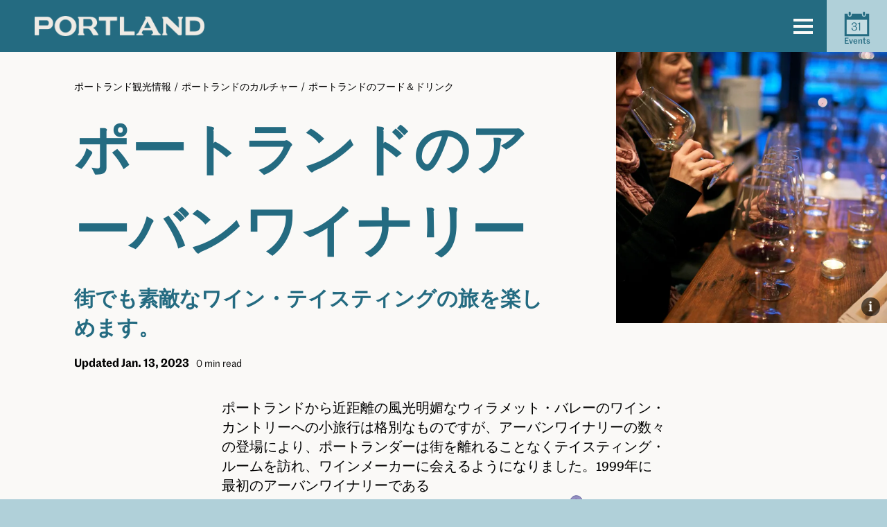

--- FILE ---
content_type: text/html; charset=UTF-8
request_url: https://www.travelportland.com/ja/portland-urban-wineries/%7B%7B%20data.postCartSocialURLs%5Binstagram%5D/%7B%7Bdata.postMapsUrl/%7B%7B%20data.postSocialURLs%5Btwitter%5D/%7B%7B%7Bdata.diningMonthLink/%7B%7B%7Bdata.diningMonthLink/%7B%7B%7Bdata.diningMonthLink/%7B%7B%20data.postSocialURLs%5Btwitter%5D/%7B%7B%20data.postArticle/%7B%7B%20data.postSocialURLs%5Btwitter%5D/%7B%7B%20data.postArticle/%7B%7Bdata.diningMonthLink/%7B%7Bdata.postSocialURLs.twitter/%7B%7Bdata.diningMonthLink/%7B%7Bdata.event.url/
body_size: 39497
content:
<!doctype html>
<html lang="ja">
<head>
	<meta charset="UTF-8" /><script type="text/javascript">(window.NREUM||(NREUM={})).init={ajax:{deny_list:["bam.nr-data.net"]},feature_flags:["soft_nav"]};(window.NREUM||(NREUM={})).loader_config={licenseKey:"62213a31fd",applicationID:"341324437",browserID:"341337526"};;/*! For license information please see nr-loader-rum-1.308.0.min.js.LICENSE.txt */
(()=>{var e,t,r={163:(e,t,r)=>{"use strict";r.d(t,{j:()=>E});var n=r(384),i=r(1741);var a=r(2555);r(860).K7.genericEvents;const s="experimental.resources",o="register",c=e=>{if(!e||"string"!=typeof e)return!1;try{document.createDocumentFragment().querySelector(e)}catch{return!1}return!0};var d=r(2614),u=r(944),l=r(8122);const f="[data-nr-mask]",g=e=>(0,l.a)(e,(()=>{const e={feature_flags:[],experimental:{allow_registered_children:!1,resources:!1},mask_selector:"*",block_selector:"[data-nr-block]",mask_input_options:{color:!1,date:!1,"datetime-local":!1,email:!1,month:!1,number:!1,range:!1,search:!1,tel:!1,text:!1,time:!1,url:!1,week:!1,textarea:!1,select:!1,password:!0}};return{ajax:{deny_list:void 0,block_internal:!0,enabled:!0,autoStart:!0},api:{get allow_registered_children(){return e.feature_flags.includes(o)||e.experimental.allow_registered_children},set allow_registered_children(t){e.experimental.allow_registered_children=t},duplicate_registered_data:!1},browser_consent_mode:{enabled:!1},distributed_tracing:{enabled:void 0,exclude_newrelic_header:void 0,cors_use_newrelic_header:void 0,cors_use_tracecontext_headers:void 0,allowed_origins:void 0},get feature_flags(){return e.feature_flags},set feature_flags(t){e.feature_flags=t},generic_events:{enabled:!0,autoStart:!0},harvest:{interval:30},jserrors:{enabled:!0,autoStart:!0},logging:{enabled:!0,autoStart:!0},metrics:{enabled:!0,autoStart:!0},obfuscate:void 0,page_action:{enabled:!0},page_view_event:{enabled:!0,autoStart:!0},page_view_timing:{enabled:!0,autoStart:!0},performance:{capture_marks:!1,capture_measures:!1,capture_detail:!0,resources:{get enabled(){return e.feature_flags.includes(s)||e.experimental.resources},set enabled(t){e.experimental.resources=t},asset_types:[],first_party_domains:[],ignore_newrelic:!0}},privacy:{cookies_enabled:!0},proxy:{assets:void 0,beacon:void 0},session:{expiresMs:d.wk,inactiveMs:d.BB},session_replay:{autoStart:!0,enabled:!1,preload:!1,sampling_rate:10,error_sampling_rate:100,collect_fonts:!1,inline_images:!1,fix_stylesheets:!0,mask_all_inputs:!0,get mask_text_selector(){return e.mask_selector},set mask_text_selector(t){c(t)?e.mask_selector="".concat(t,",").concat(f):""===t||null===t?e.mask_selector=f:(0,u.R)(5,t)},get block_class(){return"nr-block"},get ignore_class(){return"nr-ignore"},get mask_text_class(){return"nr-mask"},get block_selector(){return e.block_selector},set block_selector(t){c(t)?e.block_selector+=",".concat(t):""!==t&&(0,u.R)(6,t)},get mask_input_options(){return e.mask_input_options},set mask_input_options(t){t&&"object"==typeof t?e.mask_input_options={...t,password:!0}:(0,u.R)(7,t)}},session_trace:{enabled:!0,autoStart:!0},soft_navigations:{enabled:!0,autoStart:!0},spa:{enabled:!0,autoStart:!0},ssl:void 0,user_actions:{enabled:!0,elementAttributes:["id","className","tagName","type"]}}})());var p=r(6154),m=r(9324);let h=0;const v={buildEnv:m.F3,distMethod:m.Xs,version:m.xv,originTime:p.WN},b={consented:!1},y={appMetadata:{},get consented(){return this.session?.state?.consent||b.consented},set consented(e){b.consented=e},customTransaction:void 0,denyList:void 0,disabled:!1,harvester:void 0,isolatedBacklog:!1,isRecording:!1,loaderType:void 0,maxBytes:3e4,obfuscator:void 0,onerror:void 0,ptid:void 0,releaseIds:{},session:void 0,timeKeeper:void 0,registeredEntities:[],jsAttributesMetadata:{bytes:0},get harvestCount(){return++h}},_=e=>{const t=(0,l.a)(e,y),r=Object.keys(v).reduce((e,t)=>(e[t]={value:v[t],writable:!1,configurable:!0,enumerable:!0},e),{});return Object.defineProperties(t,r)};var w=r(5701);const x=e=>{const t=e.startsWith("http");e+="/",r.p=t?e:"https://"+e};var R=r(7836),k=r(3241);const A={accountID:void 0,trustKey:void 0,agentID:void 0,licenseKey:void 0,applicationID:void 0,xpid:void 0},S=e=>(0,l.a)(e,A),T=new Set;function E(e,t={},r,s){let{init:o,info:c,loader_config:d,runtime:u={},exposed:l=!0}=t;if(!c){const e=(0,n.pV)();o=e.init,c=e.info,d=e.loader_config}e.init=g(o||{}),e.loader_config=S(d||{}),c.jsAttributes??={},p.bv&&(c.jsAttributes.isWorker=!0),e.info=(0,a.D)(c);const f=e.init,m=[c.beacon,c.errorBeacon];T.has(e.agentIdentifier)||(f.proxy.assets&&(x(f.proxy.assets),m.push(f.proxy.assets)),f.proxy.beacon&&m.push(f.proxy.beacon),e.beacons=[...m],function(e){const t=(0,n.pV)();Object.getOwnPropertyNames(i.W.prototype).forEach(r=>{const n=i.W.prototype[r];if("function"!=typeof n||"constructor"===n)return;let a=t[r];e[r]&&!1!==e.exposed&&"micro-agent"!==e.runtime?.loaderType&&(t[r]=(...t)=>{const n=e[r](...t);return a?a(...t):n})})}(e),(0,n.US)("activatedFeatures",w.B)),u.denyList=[...f.ajax.deny_list||[],...f.ajax.block_internal?m:[]],u.ptid=e.agentIdentifier,u.loaderType=r,e.runtime=_(u),T.has(e.agentIdentifier)||(e.ee=R.ee.get(e.agentIdentifier),e.exposed=l,(0,k.W)({agentIdentifier:e.agentIdentifier,drained:!!w.B?.[e.agentIdentifier],type:"lifecycle",name:"initialize",feature:void 0,data:e.config})),T.add(e.agentIdentifier)}},384:(e,t,r)=>{"use strict";r.d(t,{NT:()=>s,US:()=>u,Zm:()=>o,bQ:()=>d,dV:()=>c,pV:()=>l});var n=r(6154),i=r(1863),a=r(1910);const s={beacon:"bam.nr-data.net",errorBeacon:"bam.nr-data.net"};function o(){return n.gm.NREUM||(n.gm.NREUM={}),void 0===n.gm.newrelic&&(n.gm.newrelic=n.gm.NREUM),n.gm.NREUM}function c(){let e=o();return e.o||(e.o={ST:n.gm.setTimeout,SI:n.gm.setImmediate||n.gm.setInterval,CT:n.gm.clearTimeout,XHR:n.gm.XMLHttpRequest,REQ:n.gm.Request,EV:n.gm.Event,PR:n.gm.Promise,MO:n.gm.MutationObserver,FETCH:n.gm.fetch,WS:n.gm.WebSocket},(0,a.i)(...Object.values(e.o))),e}function d(e,t){let r=o();r.initializedAgents??={},t.initializedAt={ms:(0,i.t)(),date:new Date},r.initializedAgents[e]=t}function u(e,t){o()[e]=t}function l(){return function(){let e=o();const t=e.info||{};e.info={beacon:s.beacon,errorBeacon:s.errorBeacon,...t}}(),function(){let e=o();const t=e.init||{};e.init={...t}}(),c(),function(){let e=o();const t=e.loader_config||{};e.loader_config={...t}}(),o()}},782:(e,t,r)=>{"use strict";r.d(t,{T:()=>n});const n=r(860).K7.pageViewTiming},860:(e,t,r)=>{"use strict";r.d(t,{$J:()=>u,K7:()=>c,P3:()=>d,XX:()=>i,Yy:()=>o,df:()=>a,qY:()=>n,v4:()=>s});const n="events",i="jserrors",a="browser/blobs",s="rum",o="browser/logs",c={ajax:"ajax",genericEvents:"generic_events",jserrors:i,logging:"logging",metrics:"metrics",pageAction:"page_action",pageViewEvent:"page_view_event",pageViewTiming:"page_view_timing",sessionReplay:"session_replay",sessionTrace:"session_trace",softNav:"soft_navigations",spa:"spa"},d={[c.pageViewEvent]:1,[c.pageViewTiming]:2,[c.metrics]:3,[c.jserrors]:4,[c.spa]:5,[c.ajax]:6,[c.sessionTrace]:7,[c.softNav]:8,[c.sessionReplay]:9,[c.logging]:10,[c.genericEvents]:11},u={[c.pageViewEvent]:s,[c.pageViewTiming]:n,[c.ajax]:n,[c.spa]:n,[c.softNav]:n,[c.metrics]:i,[c.jserrors]:i,[c.sessionTrace]:a,[c.sessionReplay]:a,[c.logging]:o,[c.genericEvents]:"ins"}},944:(e,t,r)=>{"use strict";r.d(t,{R:()=>i});var n=r(3241);function i(e,t){"function"==typeof console.debug&&(console.debug("New Relic Warning: https://github.com/newrelic/newrelic-browser-agent/blob/main/docs/warning-codes.md#".concat(e),t),(0,n.W)({agentIdentifier:null,drained:null,type:"data",name:"warn",feature:"warn",data:{code:e,secondary:t}}))}},1687:(e,t,r)=>{"use strict";r.d(t,{Ak:()=>d,Ze:()=>f,x3:()=>u});var n=r(3241),i=r(7836),a=r(3606),s=r(860),o=r(2646);const c={};function d(e,t){const r={staged:!1,priority:s.P3[t]||0};l(e),c[e].get(t)||c[e].set(t,r)}function u(e,t){e&&c[e]&&(c[e].get(t)&&c[e].delete(t),p(e,t,!1),c[e].size&&g(e))}function l(e){if(!e)throw new Error("agentIdentifier required");c[e]||(c[e]=new Map)}function f(e="",t="feature",r=!1){if(l(e),!e||!c[e].get(t)||r)return p(e,t);c[e].get(t).staged=!0,g(e)}function g(e){const t=Array.from(c[e]);t.every(([e,t])=>t.staged)&&(t.sort((e,t)=>e[1].priority-t[1].priority),t.forEach(([t])=>{c[e].delete(t),p(e,t)}))}function p(e,t,r=!0){const s=e?i.ee.get(e):i.ee,c=a.i.handlers;if(!s.aborted&&s.backlog&&c){if((0,n.W)({agentIdentifier:e,type:"lifecycle",name:"drain",feature:t}),r){const e=s.backlog[t],r=c[t];if(r){for(let t=0;e&&t<e.length;++t)m(e[t],r);Object.entries(r).forEach(([e,t])=>{Object.values(t||{}).forEach(t=>{t[0]?.on&&t[0]?.context()instanceof o.y&&t[0].on(e,t[1])})})}}s.isolatedBacklog||delete c[t],s.backlog[t]=null,s.emit("drain-"+t,[])}}function m(e,t){var r=e[1];Object.values(t[r]||{}).forEach(t=>{var r=e[0];if(t[0]===r){var n=t[1],i=e[3],a=e[2];n.apply(i,a)}})}},1738:(e,t,r)=>{"use strict";r.d(t,{U:()=>g,Y:()=>f});var n=r(3241),i=r(9908),a=r(1863),s=r(944),o=r(5701),c=r(3969),d=r(8362),u=r(860),l=r(4261);function f(e,t,r,a){const f=a||r;!f||f[e]&&f[e]!==d.d.prototype[e]||(f[e]=function(){(0,i.p)(c.xV,["API/"+e+"/called"],void 0,u.K7.metrics,r.ee),(0,n.W)({agentIdentifier:r.agentIdentifier,drained:!!o.B?.[r.agentIdentifier],type:"data",name:"api",feature:l.Pl+e,data:{}});try{return t.apply(this,arguments)}catch(e){(0,s.R)(23,e)}})}function g(e,t,r,n,s){const o=e.info;null===r?delete o.jsAttributes[t]:o.jsAttributes[t]=r,(s||null===r)&&(0,i.p)(l.Pl+n,[(0,a.t)(),t,r],void 0,"session",e.ee)}},1741:(e,t,r)=>{"use strict";r.d(t,{W:()=>a});var n=r(944),i=r(4261);class a{#e(e,...t){if(this[e]!==a.prototype[e])return this[e](...t);(0,n.R)(35,e)}addPageAction(e,t){return this.#e(i.hG,e,t)}register(e){return this.#e(i.eY,e)}recordCustomEvent(e,t){return this.#e(i.fF,e,t)}setPageViewName(e,t){return this.#e(i.Fw,e,t)}setCustomAttribute(e,t,r){return this.#e(i.cD,e,t,r)}noticeError(e,t){return this.#e(i.o5,e,t)}setUserId(e,t=!1){return this.#e(i.Dl,e,t)}setApplicationVersion(e){return this.#e(i.nb,e)}setErrorHandler(e){return this.#e(i.bt,e)}addRelease(e,t){return this.#e(i.k6,e,t)}log(e,t){return this.#e(i.$9,e,t)}start(){return this.#e(i.d3)}finished(e){return this.#e(i.BL,e)}recordReplay(){return this.#e(i.CH)}pauseReplay(){return this.#e(i.Tb)}addToTrace(e){return this.#e(i.U2,e)}setCurrentRouteName(e){return this.#e(i.PA,e)}interaction(e){return this.#e(i.dT,e)}wrapLogger(e,t,r){return this.#e(i.Wb,e,t,r)}measure(e,t){return this.#e(i.V1,e,t)}consent(e){return this.#e(i.Pv,e)}}},1863:(e,t,r)=>{"use strict";function n(){return Math.floor(performance.now())}r.d(t,{t:()=>n})},1910:(e,t,r)=>{"use strict";r.d(t,{i:()=>a});var n=r(944);const i=new Map;function a(...e){return e.every(e=>{if(i.has(e))return i.get(e);const t="function"==typeof e?e.toString():"",r=t.includes("[native code]"),a=t.includes("nrWrapper");return r||a||(0,n.R)(64,e?.name||t),i.set(e,r),r})}},2555:(e,t,r)=>{"use strict";r.d(t,{D:()=>o,f:()=>s});var n=r(384),i=r(8122);const a={beacon:n.NT.beacon,errorBeacon:n.NT.errorBeacon,licenseKey:void 0,applicationID:void 0,sa:void 0,queueTime:void 0,applicationTime:void 0,ttGuid:void 0,user:void 0,account:void 0,product:void 0,extra:void 0,jsAttributes:{},userAttributes:void 0,atts:void 0,transactionName:void 0,tNamePlain:void 0};function s(e){try{return!!e.licenseKey&&!!e.errorBeacon&&!!e.applicationID}catch(e){return!1}}const o=e=>(0,i.a)(e,a)},2614:(e,t,r)=>{"use strict";r.d(t,{BB:()=>s,H3:()=>n,g:()=>d,iL:()=>c,tS:()=>o,uh:()=>i,wk:()=>a});const n="NRBA",i="SESSION",a=144e5,s=18e5,o={STARTED:"session-started",PAUSE:"session-pause",RESET:"session-reset",RESUME:"session-resume",UPDATE:"session-update"},c={SAME_TAB:"same-tab",CROSS_TAB:"cross-tab"},d={OFF:0,FULL:1,ERROR:2}},2646:(e,t,r)=>{"use strict";r.d(t,{y:()=>n});class n{constructor(e){this.contextId=e}}},2843:(e,t,r)=>{"use strict";r.d(t,{G:()=>a,u:()=>i});var n=r(3878);function i(e,t=!1,r,i){(0,n.DD)("visibilitychange",function(){if(t)return void("hidden"===document.visibilityState&&e());e(document.visibilityState)},r,i)}function a(e,t,r){(0,n.sp)("pagehide",e,t,r)}},3241:(e,t,r)=>{"use strict";r.d(t,{W:()=>a});var n=r(6154);const i="newrelic";function a(e={}){try{n.gm.dispatchEvent(new CustomEvent(i,{detail:e}))}catch(e){}}},3606:(e,t,r)=>{"use strict";r.d(t,{i:()=>a});var n=r(9908);a.on=s;var i=a.handlers={};function a(e,t,r,a){s(a||n.d,i,e,t,r)}function s(e,t,r,i,a){a||(a="feature"),e||(e=n.d);var s=t[a]=t[a]||{};(s[r]=s[r]||[]).push([e,i])}},3878:(e,t,r)=>{"use strict";function n(e,t){return{capture:e,passive:!1,signal:t}}function i(e,t,r=!1,i){window.addEventListener(e,t,n(r,i))}function a(e,t,r=!1,i){document.addEventListener(e,t,n(r,i))}r.d(t,{DD:()=>a,jT:()=>n,sp:()=>i})},3969:(e,t,r)=>{"use strict";r.d(t,{TZ:()=>n,XG:()=>o,rs:()=>i,xV:()=>s,z_:()=>a});const n=r(860).K7.metrics,i="sm",a="cm",s="storeSupportabilityMetrics",o="storeEventMetrics"},4234:(e,t,r)=>{"use strict";r.d(t,{W:()=>a});var n=r(7836),i=r(1687);class a{constructor(e,t){this.agentIdentifier=e,this.ee=n.ee.get(e),this.featureName=t,this.blocked=!1}deregisterDrain(){(0,i.x3)(this.agentIdentifier,this.featureName)}}},4261:(e,t,r)=>{"use strict";r.d(t,{$9:()=>d,BL:()=>o,CH:()=>g,Dl:()=>_,Fw:()=>y,PA:()=>h,Pl:()=>n,Pv:()=>k,Tb:()=>l,U2:()=>a,V1:()=>R,Wb:()=>x,bt:()=>b,cD:()=>v,d3:()=>w,dT:()=>c,eY:()=>p,fF:()=>f,hG:()=>i,k6:()=>s,nb:()=>m,o5:()=>u});const n="api-",i="addPageAction",a="addToTrace",s="addRelease",o="finished",c="interaction",d="log",u="noticeError",l="pauseReplay",f="recordCustomEvent",g="recordReplay",p="register",m="setApplicationVersion",h="setCurrentRouteName",v="setCustomAttribute",b="setErrorHandler",y="setPageViewName",_="setUserId",w="start",x="wrapLogger",R="measure",k="consent"},5289:(e,t,r)=>{"use strict";r.d(t,{GG:()=>s,Qr:()=>c,sB:()=>o});var n=r(3878),i=r(6389);function a(){return"undefined"==typeof document||"complete"===document.readyState}function s(e,t){if(a())return e();const r=(0,i.J)(e),s=setInterval(()=>{a()&&(clearInterval(s),r())},500);(0,n.sp)("load",r,t)}function o(e){if(a())return e();(0,n.DD)("DOMContentLoaded",e)}function c(e){if(a())return e();(0,n.sp)("popstate",e)}},5607:(e,t,r)=>{"use strict";r.d(t,{W:()=>n});const n=(0,r(9566).bz)()},5701:(e,t,r)=>{"use strict";r.d(t,{B:()=>a,t:()=>s});var n=r(3241);const i=new Set,a={};function s(e,t){const r=t.agentIdentifier;a[r]??={},e&&"object"==typeof e&&(i.has(r)||(t.ee.emit("rumresp",[e]),a[r]=e,i.add(r),(0,n.W)({agentIdentifier:r,loaded:!0,drained:!0,type:"lifecycle",name:"load",feature:void 0,data:e})))}},6154:(e,t,r)=>{"use strict";r.d(t,{OF:()=>c,RI:()=>i,WN:()=>u,bv:()=>a,eN:()=>l,gm:()=>s,mw:()=>o,sb:()=>d});var n=r(1863);const i="undefined"!=typeof window&&!!window.document,a="undefined"!=typeof WorkerGlobalScope&&("undefined"!=typeof self&&self instanceof WorkerGlobalScope&&self.navigator instanceof WorkerNavigator||"undefined"!=typeof globalThis&&globalThis instanceof WorkerGlobalScope&&globalThis.navigator instanceof WorkerNavigator),s=i?window:"undefined"!=typeof WorkerGlobalScope&&("undefined"!=typeof self&&self instanceof WorkerGlobalScope&&self||"undefined"!=typeof globalThis&&globalThis instanceof WorkerGlobalScope&&globalThis),o=Boolean("hidden"===s?.document?.visibilityState),c=/iPad|iPhone|iPod/.test(s.navigator?.userAgent),d=c&&"undefined"==typeof SharedWorker,u=((()=>{const e=s.navigator?.userAgent?.match(/Firefox[/\s](\d+\.\d+)/);Array.isArray(e)&&e.length>=2&&e[1]})(),Date.now()-(0,n.t)()),l=()=>"undefined"!=typeof PerformanceNavigationTiming&&s?.performance?.getEntriesByType("navigation")?.[0]?.responseStart},6389:(e,t,r)=>{"use strict";function n(e,t=500,r={}){const n=r?.leading||!1;let i;return(...r)=>{n&&void 0===i&&(e.apply(this,r),i=setTimeout(()=>{i=clearTimeout(i)},t)),n||(clearTimeout(i),i=setTimeout(()=>{e.apply(this,r)},t))}}function i(e){let t=!1;return(...r)=>{t||(t=!0,e.apply(this,r))}}r.d(t,{J:()=>i,s:()=>n})},6630:(e,t,r)=>{"use strict";r.d(t,{T:()=>n});const n=r(860).K7.pageViewEvent},7699:(e,t,r)=>{"use strict";r.d(t,{It:()=>a,KC:()=>o,No:()=>i,qh:()=>s});var n=r(860);const i=16e3,a=1e6,s="SESSION_ERROR",o={[n.K7.logging]:!0,[n.K7.genericEvents]:!1,[n.K7.jserrors]:!1,[n.K7.ajax]:!1}},7836:(e,t,r)=>{"use strict";r.d(t,{P:()=>o,ee:()=>c});var n=r(384),i=r(8990),a=r(2646),s=r(5607);const o="nr@context:".concat(s.W),c=function e(t,r){var n={},s={},u={},l=!1;try{l=16===r.length&&d.initializedAgents?.[r]?.runtime.isolatedBacklog}catch(e){}var f={on:p,addEventListener:p,removeEventListener:function(e,t){var r=n[e];if(!r)return;for(var i=0;i<r.length;i++)r[i]===t&&r.splice(i,1)},emit:function(e,r,n,i,a){!1!==a&&(a=!0);if(c.aborted&&!i)return;t&&a&&t.emit(e,r,n);var o=g(n);m(e).forEach(e=>{e.apply(o,r)});var d=v()[s[e]];d&&d.push([f,e,r,o]);return o},get:h,listeners:m,context:g,buffer:function(e,t){const r=v();if(t=t||"feature",f.aborted)return;Object.entries(e||{}).forEach(([e,n])=>{s[n]=t,t in r||(r[t]=[])})},abort:function(){f._aborted=!0,Object.keys(f.backlog).forEach(e=>{delete f.backlog[e]})},isBuffering:function(e){return!!v()[s[e]]},debugId:r,backlog:l?{}:t&&"object"==typeof t.backlog?t.backlog:{},isolatedBacklog:l};return Object.defineProperty(f,"aborted",{get:()=>{let e=f._aborted||!1;return e||(t&&(e=t.aborted),e)}}),f;function g(e){return e&&e instanceof a.y?e:e?(0,i.I)(e,o,()=>new a.y(o)):new a.y(o)}function p(e,t){n[e]=m(e).concat(t)}function m(e){return n[e]||[]}function h(t){return u[t]=u[t]||e(f,t)}function v(){return f.backlog}}(void 0,"globalEE"),d=(0,n.Zm)();d.ee||(d.ee=c)},8122:(e,t,r)=>{"use strict";r.d(t,{a:()=>i});var n=r(944);function i(e,t){try{if(!e||"object"!=typeof e)return(0,n.R)(3);if(!t||"object"!=typeof t)return(0,n.R)(4);const r=Object.create(Object.getPrototypeOf(t),Object.getOwnPropertyDescriptors(t)),a=0===Object.keys(r).length?e:r;for(let s in a)if(void 0!==e[s])try{if(null===e[s]){r[s]=null;continue}Array.isArray(e[s])&&Array.isArray(t[s])?r[s]=Array.from(new Set([...e[s],...t[s]])):"object"==typeof e[s]&&"object"==typeof t[s]?r[s]=i(e[s],t[s]):r[s]=e[s]}catch(e){r[s]||(0,n.R)(1,e)}return r}catch(e){(0,n.R)(2,e)}}},8362:(e,t,r)=>{"use strict";r.d(t,{d:()=>a});var n=r(9566),i=r(1741);class a extends i.W{agentIdentifier=(0,n.LA)(16)}},8374:(e,t,r)=>{r.nc=(()=>{try{return document?.currentScript?.nonce}catch(e){}return""})()},8990:(e,t,r)=>{"use strict";r.d(t,{I:()=>i});var n=Object.prototype.hasOwnProperty;function i(e,t,r){if(n.call(e,t))return e[t];var i=r();if(Object.defineProperty&&Object.keys)try{return Object.defineProperty(e,t,{value:i,writable:!0,enumerable:!1}),i}catch(e){}return e[t]=i,i}},9324:(e,t,r)=>{"use strict";r.d(t,{F3:()=>i,Xs:()=>a,xv:()=>n});const n="1.308.0",i="PROD",a="CDN"},9566:(e,t,r)=>{"use strict";r.d(t,{LA:()=>o,bz:()=>s});var n=r(6154);const i="xxxxxxxx-xxxx-4xxx-yxxx-xxxxxxxxxxxx";function a(e,t){return e?15&e[t]:16*Math.random()|0}function s(){const e=n.gm?.crypto||n.gm?.msCrypto;let t,r=0;return e&&e.getRandomValues&&(t=e.getRandomValues(new Uint8Array(30))),i.split("").map(e=>"x"===e?a(t,r++).toString(16):"y"===e?(3&a()|8).toString(16):e).join("")}function o(e){const t=n.gm?.crypto||n.gm?.msCrypto;let r,i=0;t&&t.getRandomValues&&(r=t.getRandomValues(new Uint8Array(e)));const s=[];for(var o=0;o<e;o++)s.push(a(r,i++).toString(16));return s.join("")}},9908:(e,t,r)=>{"use strict";r.d(t,{d:()=>n,p:()=>i});var n=r(7836).ee.get("handle");function i(e,t,r,i,a){a?(a.buffer([e],i),a.emit(e,t,r)):(n.buffer([e],i),n.emit(e,t,r))}}},n={};function i(e){var t=n[e];if(void 0!==t)return t.exports;var a=n[e]={exports:{}};return r[e](a,a.exports,i),a.exports}i.m=r,i.d=(e,t)=>{for(var r in t)i.o(t,r)&&!i.o(e,r)&&Object.defineProperty(e,r,{enumerable:!0,get:t[r]})},i.f={},i.e=e=>Promise.all(Object.keys(i.f).reduce((t,r)=>(i.f[r](e,t),t),[])),i.u=e=>"nr-rum-1.308.0.min.js",i.o=(e,t)=>Object.prototype.hasOwnProperty.call(e,t),e={},t="NRBA-1.308.0.PROD:",i.l=(r,n,a,s)=>{if(e[r])e[r].push(n);else{var o,c;if(void 0!==a)for(var d=document.getElementsByTagName("script"),u=0;u<d.length;u++){var l=d[u];if(l.getAttribute("src")==r||l.getAttribute("data-webpack")==t+a){o=l;break}}if(!o){c=!0;var f={296:"sha512-+MIMDsOcckGXa1EdWHqFNv7P+JUkd5kQwCBr3KE6uCvnsBNUrdSt4a/3/L4j4TxtnaMNjHpza2/erNQbpacJQA=="};(o=document.createElement("script")).charset="utf-8",i.nc&&o.setAttribute("nonce",i.nc),o.setAttribute("data-webpack",t+a),o.src=r,0!==o.src.indexOf(window.location.origin+"/")&&(o.crossOrigin="anonymous"),f[s]&&(o.integrity=f[s])}e[r]=[n];var g=(t,n)=>{o.onerror=o.onload=null,clearTimeout(p);var i=e[r];if(delete e[r],o.parentNode&&o.parentNode.removeChild(o),i&&i.forEach(e=>e(n)),t)return t(n)},p=setTimeout(g.bind(null,void 0,{type:"timeout",target:o}),12e4);o.onerror=g.bind(null,o.onerror),o.onload=g.bind(null,o.onload),c&&document.head.appendChild(o)}},i.r=e=>{"undefined"!=typeof Symbol&&Symbol.toStringTag&&Object.defineProperty(e,Symbol.toStringTag,{value:"Module"}),Object.defineProperty(e,"__esModule",{value:!0})},i.p="https://js-agent.newrelic.com/",(()=>{var e={374:0,840:0};i.f.j=(t,r)=>{var n=i.o(e,t)?e[t]:void 0;if(0!==n)if(n)r.push(n[2]);else{var a=new Promise((r,i)=>n=e[t]=[r,i]);r.push(n[2]=a);var s=i.p+i.u(t),o=new Error;i.l(s,r=>{if(i.o(e,t)&&(0!==(n=e[t])&&(e[t]=void 0),n)){var a=r&&("load"===r.type?"missing":r.type),s=r&&r.target&&r.target.src;o.message="Loading chunk "+t+" failed: ("+a+": "+s+")",o.name="ChunkLoadError",o.type=a,o.request=s,n[1](o)}},"chunk-"+t,t)}};var t=(t,r)=>{var n,a,[s,o,c]=r,d=0;if(s.some(t=>0!==e[t])){for(n in o)i.o(o,n)&&(i.m[n]=o[n]);if(c)c(i)}for(t&&t(r);d<s.length;d++)a=s[d],i.o(e,a)&&e[a]&&e[a][0](),e[a]=0},r=self["webpackChunk:NRBA-1.308.0.PROD"]=self["webpackChunk:NRBA-1.308.0.PROD"]||[];r.forEach(t.bind(null,0)),r.push=t.bind(null,r.push.bind(r))})(),(()=>{"use strict";i(8374);var e=i(8362),t=i(860);const r=Object.values(t.K7);var n=i(163);var a=i(9908),s=i(1863),o=i(4261),c=i(1738);var d=i(1687),u=i(4234),l=i(5289),f=i(6154),g=i(944),p=i(384);const m=e=>f.RI&&!0===e?.privacy.cookies_enabled;function h(e){return!!(0,p.dV)().o.MO&&m(e)&&!0===e?.session_trace.enabled}var v=i(6389),b=i(7699);class y extends u.W{constructor(e,t){super(e.agentIdentifier,t),this.agentRef=e,this.abortHandler=void 0,this.featAggregate=void 0,this.loadedSuccessfully=void 0,this.onAggregateImported=new Promise(e=>{this.loadedSuccessfully=e}),this.deferred=Promise.resolve(),!1===e.init[this.featureName].autoStart?this.deferred=new Promise((t,r)=>{this.ee.on("manual-start-all",(0,v.J)(()=>{(0,d.Ak)(e.agentIdentifier,this.featureName),t()}))}):(0,d.Ak)(e.agentIdentifier,t)}importAggregator(e,t,r={}){if(this.featAggregate)return;const n=async()=>{let n;await this.deferred;try{if(m(e.init)){const{setupAgentSession:t}=await i.e(296).then(i.bind(i,3305));n=t(e)}}catch(e){(0,g.R)(20,e),this.ee.emit("internal-error",[e]),(0,a.p)(b.qh,[e],void 0,this.featureName,this.ee)}try{if(!this.#t(this.featureName,n,e.init))return(0,d.Ze)(this.agentIdentifier,this.featureName),void this.loadedSuccessfully(!1);const{Aggregate:i}=await t();this.featAggregate=new i(e,r),e.runtime.harvester.initializedAggregates.push(this.featAggregate),this.loadedSuccessfully(!0)}catch(e){(0,g.R)(34,e),this.abortHandler?.(),(0,d.Ze)(this.agentIdentifier,this.featureName,!0),this.loadedSuccessfully(!1),this.ee&&this.ee.abort()}};f.RI?(0,l.GG)(()=>n(),!0):n()}#t(e,r,n){if(this.blocked)return!1;switch(e){case t.K7.sessionReplay:return h(n)&&!!r;case t.K7.sessionTrace:return!!r;default:return!0}}}var _=i(6630),w=i(2614),x=i(3241);class R extends y{static featureName=_.T;constructor(e){var t;super(e,_.T),this.setupInspectionEvents(e.agentIdentifier),t=e,(0,c.Y)(o.Fw,function(e,r){"string"==typeof e&&("/"!==e.charAt(0)&&(e="/"+e),t.runtime.customTransaction=(r||"http://custom.transaction")+e,(0,a.p)(o.Pl+o.Fw,[(0,s.t)()],void 0,void 0,t.ee))},t),this.importAggregator(e,()=>i.e(296).then(i.bind(i,3943)))}setupInspectionEvents(e){const t=(t,r)=>{t&&(0,x.W)({agentIdentifier:e,timeStamp:t.timeStamp,loaded:"complete"===t.target.readyState,type:"window",name:r,data:t.target.location+""})};(0,l.sB)(e=>{t(e,"DOMContentLoaded")}),(0,l.GG)(e=>{t(e,"load")}),(0,l.Qr)(e=>{t(e,"navigate")}),this.ee.on(w.tS.UPDATE,(t,r)=>{(0,x.W)({agentIdentifier:e,type:"lifecycle",name:"session",data:r})})}}class k extends e.d{constructor(e){var t;(super(),f.gm)?(this.features={},(0,p.bQ)(this.agentIdentifier,this),this.desiredFeatures=new Set(e.features||[]),this.desiredFeatures.add(R),(0,n.j)(this,e,e.loaderType||"agent"),t=this,(0,c.Y)(o.cD,function(e,r,n=!1){if("string"==typeof e){if(["string","number","boolean"].includes(typeof r)||null===r)return(0,c.U)(t,e,r,o.cD,n);(0,g.R)(40,typeof r)}else(0,g.R)(39,typeof e)},t),function(e){(0,c.Y)(o.Dl,function(t,r=!1){if("string"!=typeof t&&null!==t)return void(0,g.R)(41,typeof t);const n=e.info.jsAttributes["enduser.id"];r&&null!=n&&n!==t?(0,a.p)(o.Pl+"setUserIdAndResetSession",[t],void 0,"session",e.ee):(0,c.U)(e,"enduser.id",t,o.Dl,!0)},e)}(this),function(e){(0,c.Y)(o.nb,function(t){if("string"==typeof t||null===t)return(0,c.U)(e,"application.version",t,o.nb,!1);(0,g.R)(42,typeof t)},e)}(this),function(e){(0,c.Y)(o.d3,function(){e.ee.emit("manual-start-all")},e)}(this),function(e){(0,c.Y)(o.Pv,function(t=!0){if("boolean"==typeof t){if((0,a.p)(o.Pl+o.Pv,[t],void 0,"session",e.ee),e.runtime.consented=t,t){const t=e.features.page_view_event;t.onAggregateImported.then(e=>{const r=t.featAggregate;e&&!r.sentRum&&r.sendRum()})}}else(0,g.R)(65,typeof t)},e)}(this),this.run()):(0,g.R)(21)}get config(){return{info:this.info,init:this.init,loader_config:this.loader_config,runtime:this.runtime}}get api(){return this}run(){try{const e=function(e){const t={};return r.forEach(r=>{t[r]=!!e[r]?.enabled}),t}(this.init),n=[...this.desiredFeatures];n.sort((e,r)=>t.P3[e.featureName]-t.P3[r.featureName]),n.forEach(r=>{if(!e[r.featureName]&&r.featureName!==t.K7.pageViewEvent)return;if(r.featureName===t.K7.spa)return void(0,g.R)(67);const n=function(e){switch(e){case t.K7.ajax:return[t.K7.jserrors];case t.K7.sessionTrace:return[t.K7.ajax,t.K7.pageViewEvent];case t.K7.sessionReplay:return[t.K7.sessionTrace];case t.K7.pageViewTiming:return[t.K7.pageViewEvent];default:return[]}}(r.featureName).filter(e=>!(e in this.features));n.length>0&&(0,g.R)(36,{targetFeature:r.featureName,missingDependencies:n}),this.features[r.featureName]=new r(this)})}catch(e){(0,g.R)(22,e);for(const e in this.features)this.features[e].abortHandler?.();const t=(0,p.Zm)();delete t.initializedAgents[this.agentIdentifier]?.features,delete this.sharedAggregator;return t.ee.get(this.agentIdentifier).abort(),!1}}}var A=i(2843),S=i(782);class T extends y{static featureName=S.T;constructor(e){super(e,S.T),f.RI&&((0,A.u)(()=>(0,a.p)("docHidden",[(0,s.t)()],void 0,S.T,this.ee),!0),(0,A.G)(()=>(0,a.p)("winPagehide",[(0,s.t)()],void 0,S.T,this.ee)),this.importAggregator(e,()=>i.e(296).then(i.bind(i,2117))))}}var E=i(3969);class I extends y{static featureName=E.TZ;constructor(e){super(e,E.TZ),f.RI&&document.addEventListener("securitypolicyviolation",e=>{(0,a.p)(E.xV,["Generic/CSPViolation/Detected"],void 0,this.featureName,this.ee)}),this.importAggregator(e,()=>i.e(296).then(i.bind(i,9623)))}}new k({features:[R,T,I],loaderType:"lite"})})()})();</script>
	<meta name="viewport" content="width=device-width, initial-scale=1" />
	<link rel="profile" href="https://gmpg.org/xfn/11" />
	<meta name="tpdx-kpi-tag" content="" />
<meta name="tpdx-article-flag" content="250+, exclude from random, Japanese-Hub, POI Listicle" />
<meta name="tpdx-neighborhood" content="" />
<meta name="tpdx-article-tag" content="" />
<meta name="tpdx-poi-id" content="" />
<meta name="tpdx-poi-name" content="" />
<meta name="tpdx-event-id" content="" />
<meta name="tpdx-event-name" content="" />
<meta name='robots' content='index, follow, max-image-preview:large, max-snippet:-1, max-video-preview:-1' />
<script id="cookie-law-info-gcm-var-js">
var _ckyGcm = {"status":true,"default_settings":[{"analytics":"denied","advertisement":"denied","functional":"denied","necessary":"granted","ad_user_data":"denied","ad_personalization":"denied","regions":"All"},{"analytics":"granted","advertisement":"granted","functional":"granted","necessary":"granted","ad_user_data":"granted","ad_personalization":"granted","regions":"US"}],"wait_for_update":2000,"url_passthrough":false,"ads_data_redaction":false};
</script>
<script id="cookie-law-info-gcm-js" type="text/javascript" src="https://www.travelportland.com/wp-content/plugins/cookie-law-info/lite/frontend/js/gcm.min.js"></script>
<script id="cookieyes" type="text/javascript" src="https://cdn-cookieyes.com/client_data/5190648de840655fd2ac5fc2/script.js"></script>			<link rel="preload" href="https://www.travelportland.com/wp-content/themes/dragonspell/assets/dist/fonts/MarrSans-Semibold-Web.woff2" as="font" type="font/woff2" crossorigin />
			<link rel="preload" href="https://www.travelportland.com/wp-content/themes/dragonspell/assets/dist/fonts/MarrSans-Medium-Web.woff2" as="font" type="font/woff2" crossorigin />
			<link rel="preload" href="https://www.travelportland.com/wp-content/themes/dragonspell/assets/dist/fonts/MarrSans-RegularItalic-Web.woff2" as="font" type="font/woff2" crossorigin />
			<link rel="preload" href="https://www.travelportland.com/wp-content/themes/dragonspell/assets/dist/fonts/MarrSans-Regular-Web.woff2" as="font" type="font/woff2" crossorigin />
			<link rel="preload" href="https://www.travelportland.com/wp-content/themes/dragonspell/assets/dist/fonts/MarrSans-Light-Web.woff2" as="font" type="font/woff2" crossorigin />
			<link rel="preload" href="https://www.travelportland.com/wp-content/themes/dragonspell/assets/dist/fonts/Capitaine-Regular.woff2" as="font" type="font/woff2" crossorigin />
			<link rel="preload" href="https://www.travelportland.com/wp-content/themes/dragonspell/assets/dist/fonts/Capitaine-RegularItalic.woff2" as="font" type="font/woff2" crossorigin />
			<link rel="preload" href="https://www.travelportland.com/wp-content/themes/dragonspell/assets/dist/fonts/Capitaine-SemiBold.woff2" as="font" type="font/woff2" crossorigin />
			<link rel="preload" href="https://www.travelportland.com/wp-content/themes/dragonspell/assets/dist/fonts/Capitaine-SemiBoldItalic.woff2" as="font" type="font/woff2" crossorigin />
			<style type="text/css">
						</style>
					<script>
				window.tpScriptVersion = '1';
				window.tpGoogleMapsApiKey = 'AIzaSyCxBGeR6VDrH4KfX2e4BztYVV59eW9ZJPE';
			</script>
					<style type="text/css">#frase-widget-container iframe{margin: 0 !important;}</style>
						<!-- Google Tag Manager -->
		<script>(function(w,d,s,l,i){w[l]=w[l]||[];w[l].push({'gtm.start':
		new Date().getTime(),event:'gtm.js'});var f=d.getElementsByTagName(s)[0],
		j=d.createElement(s),dl=l!='dataLayer'?'&l='+l:'';j.async=true;j.src=
		'https://www.googletagmanager.com/gtm.js?id='+i+dl;f.parentNode.insertBefore(j,f);
		})(window,document,'script','dataLayer','GTM-N4FV9MB');</script>
		<!-- End Google Tag Manager -->
				<script>
			window.doorbellOptions = {
				"id": "10441",
				"appKey": "Ko30F8SUM3XBZV3galNEpE7UqnQXAWE3c4kwIqcQ3DtQdPJaQRnWzXFAP2nnz1rN",
				"container": function() {
					return document.getElementById('doorbell-inline-container');
				}
			};
		</script>
				<link rel="dns-prefetch preconnect" href="//res.cloudinary.com/" />
		<meta http-equiv="Accept-CH" content="DPR" />
		<script>window.tpdx_interaction_context = 'Japanese Hub';</script>
	<!-- This site is optimized with the Yoast SEO Premium plugin v24.6 (Yoast SEO v24.6) - https://yoast.com/wordpress/plugins/seo/ -->
	<title>ポートランドのアーバンワイナリー | オレゴン州ポートランド</title>
	<meta name="description" content="街でも素敵なワイン・テイスティングの旅を楽しめます。" />
	<link rel="canonical" href="https://www.travelportland.com/ja/portland-urban-wineries/" />
	<meta property="og:locale" content="en_US" />
	<meta property="og:type" content="article" />
	<meta property="og:title" content="ポートランドのアーバンワイナリー" />
	<meta property="og:description" content="街でも素敵なワイン・テイスティングの旅を楽しめます。" />
	<meta property="og:url" content="https://www.travelportland.com/ja/portland-urban-wineries/" />
	<meta property="og:site_name" content="The Official Guide to Portland" />
	<meta property="article:modified_time" content="2023-01-13T20:10:46+00:00" />
	<meta property="og:image" content="https://res.cloudinary.com/dragonspell/images/w_1440,h_864,c_fill,dpr_auto,fl_progressive:steep,f_auto/w_1440,h_864/v1571421398/www.travelportland.com/FD_Wine_Winebars_WineTasting_IMG_4622_TravelPortland/FD_Wine_Winebars_WineTasting_IMG_4622_TravelPortland.jpg" />
	<meta name="twitter:card" content="summary_large_image" />
	<meta name="twitter:description" content="街でも素敵なワイン・テイスティングの旅を楽しめます。" />
	<!-- / Yoast SEO Premium plugin. -->


<link rel='dns-prefetch' href='//www.travelportland.com' />
<link rel='stylesheet' id='wp-block-library-css' href='https://www.travelportland.com/wp-includes/css/dist/block-library/style.min.css?ver=6.6.2' type='text/css' media='all' />
<style id='wp-block-library-theme-inline-css' type='text/css'>
.wp-block-audio :where(figcaption){color:#555;font-size:13px;text-align:center}.is-dark-theme .wp-block-audio :where(figcaption){color:#ffffffa6}.wp-block-audio{margin:0 0 1em}.wp-block-code{border:1px solid #ccc;border-radius:4px;font-family:Menlo,Consolas,monaco,monospace;padding:.8em 1em}.wp-block-embed :where(figcaption){color:#555;font-size:13px;text-align:center}.is-dark-theme .wp-block-embed :where(figcaption){color:#ffffffa6}.wp-block-embed{margin:0 0 1em}.blocks-gallery-caption{color:#555;font-size:13px;text-align:center}.is-dark-theme .blocks-gallery-caption{color:#ffffffa6}:root :where(.wp-block-image figcaption){color:#555;font-size:13px;text-align:center}.is-dark-theme :root :where(.wp-block-image figcaption){color:#ffffffa6}.wp-block-image{margin:0 0 1em}.wp-block-pullquote{border-bottom:4px solid;border-top:4px solid;color:currentColor;margin-bottom:1.75em}.wp-block-pullquote cite,.wp-block-pullquote footer,.wp-block-pullquote__citation{color:currentColor;font-size:.8125em;font-style:normal;text-transform:uppercase}.wp-block-quote{border-left:.25em solid;margin:0 0 1.75em;padding-left:1em}.wp-block-quote cite,.wp-block-quote footer{color:currentColor;font-size:.8125em;font-style:normal;position:relative}.wp-block-quote.has-text-align-right{border-left:none;border-right:.25em solid;padding-left:0;padding-right:1em}.wp-block-quote.has-text-align-center{border:none;padding-left:0}.wp-block-quote.is-large,.wp-block-quote.is-style-large,.wp-block-quote.is-style-plain{border:none}.wp-block-search .wp-block-search__label{font-weight:700}.wp-block-search__button{border:1px solid #ccc;padding:.375em .625em}:where(.wp-block-group.has-background){padding:1.25em 2.375em}.wp-block-separator.has-css-opacity{opacity:.4}.wp-block-separator{border:none;border-bottom:2px solid;margin-left:auto;margin-right:auto}.wp-block-separator.has-alpha-channel-opacity{opacity:1}.wp-block-separator:not(.is-style-wide):not(.is-style-dots){width:100px}.wp-block-separator.has-background:not(.is-style-dots){border-bottom:none;height:1px}.wp-block-separator.has-background:not(.is-style-wide):not(.is-style-dots){height:2px}.wp-block-table{margin:0 0 1em}.wp-block-table td,.wp-block-table th{word-break:normal}.wp-block-table :where(figcaption){color:#555;font-size:13px;text-align:center}.is-dark-theme .wp-block-table :where(figcaption){color:#ffffffa6}.wp-block-video :where(figcaption){color:#555;font-size:13px;text-align:center}.is-dark-theme .wp-block-video :where(figcaption){color:#ffffffa6}.wp-block-video{margin:0 0 1em}:root :where(.wp-block-template-part.has-background){margin-bottom:0;margin-top:0;padding:1.25em 2.375em}
</style>
<style id='classic-theme-styles-inline-css' type='text/css'>
/*! This file is auto-generated */
.wp-block-button__link{color:#fff;background-color:#32373c;border-radius:9999px;box-shadow:none;text-decoration:none;padding:calc(.667em + 2px) calc(1.333em + 2px);font-size:1.125em}.wp-block-file__button{background:#32373c;color:#fff;text-decoration:none}
</style>
<style id='global-styles-inline-css' type='text/css'>
:root{--wp--preset--aspect-ratio--square: 1;--wp--preset--aspect-ratio--4-3: 4/3;--wp--preset--aspect-ratio--3-4: 3/4;--wp--preset--aspect-ratio--3-2: 3/2;--wp--preset--aspect-ratio--2-3: 2/3;--wp--preset--aspect-ratio--16-9: 16/9;--wp--preset--aspect-ratio--9-16: 9/16;--wp--preset--color--black: #000;--wp--preset--color--cyan-bluish-gray: #abb8c3;--wp--preset--color--white: #faf9f7;--wp--preset--color--pale-pink: #f78da7;--wp--preset--color--vivid-red: #cf2e2e;--wp--preset--color--luminous-vivid-orange: #ff6900;--wp--preset--color--luminous-vivid-amber: #fcb900;--wp--preset--color--light-green-cyan: #7bdcb5;--wp--preset--color--vivid-green-cyan: #00d084;--wp--preset--color--pale-cyan-blue: #8ed1fc;--wp--preset--color--vivid-cyan-blue: #0693e3;--wp--preset--color--vivid-purple: #9b51e0;--wp--preset--color--blue: #246b81;--wp--preset--color--red: #a13846;--wp--preset--color--yellow-green: #dcd060;--wp--preset--color--yellow: #f2b84c;--wp--preset--color--light-blue: #b0d0d9;--wp--preset--color--pink: #f8aa98;--wp--preset--color--ada-purple: #61639e;--wp--preset--color--light-purple: #948ec1;--wp--preset--color--cream: #efebe5;--wp--preset--gradient--vivid-cyan-blue-to-vivid-purple: linear-gradient(135deg,rgba(6,147,227,1) 0%,rgb(155,81,224) 100%);--wp--preset--gradient--light-green-cyan-to-vivid-green-cyan: linear-gradient(135deg,rgb(122,220,180) 0%,rgb(0,208,130) 100%);--wp--preset--gradient--luminous-vivid-amber-to-luminous-vivid-orange: linear-gradient(135deg,rgba(252,185,0,1) 0%,rgba(255,105,0,1) 100%);--wp--preset--gradient--luminous-vivid-orange-to-vivid-red: linear-gradient(135deg,rgba(255,105,0,1) 0%,rgb(207,46,46) 100%);--wp--preset--gradient--very-light-gray-to-cyan-bluish-gray: linear-gradient(135deg,rgb(238,238,238) 0%,rgb(169,184,195) 100%);--wp--preset--gradient--cool-to-warm-spectrum: linear-gradient(135deg,rgb(74,234,220) 0%,rgb(151,120,209) 20%,rgb(207,42,186) 40%,rgb(238,44,130) 60%,rgb(251,105,98) 80%,rgb(254,248,76) 100%);--wp--preset--gradient--blush-light-purple: linear-gradient(135deg,rgb(255,206,236) 0%,rgb(152,150,240) 100%);--wp--preset--gradient--blush-bordeaux: linear-gradient(135deg,rgb(254,205,165) 0%,rgb(254,45,45) 50%,rgb(107,0,62) 100%);--wp--preset--gradient--luminous-dusk: linear-gradient(135deg,rgb(255,203,112) 0%,rgb(199,81,192) 50%,rgb(65,88,208) 100%);--wp--preset--gradient--pale-ocean: linear-gradient(135deg,rgb(255,245,203) 0%,rgb(182,227,212) 50%,rgb(51,167,181) 100%);--wp--preset--gradient--electric-grass: linear-gradient(135deg,rgb(202,248,128) 0%,rgb(113,206,126) 100%);--wp--preset--gradient--midnight: linear-gradient(135deg,rgb(2,3,129) 0%,rgb(40,116,252) 100%);--wp--preset--font-size--small: 14px;--wp--preset--font-size--medium: 20px;--wp--preset--font-size--large: 24px;--wp--preset--font-size--x-large: 42px;--wp--preset--font-size--normal: 16px;--wp--preset--font-size--huge: 50px;--wp--preset--spacing--20: 0.44rem;--wp--preset--spacing--30: 0.67rem;--wp--preset--spacing--40: 1rem;--wp--preset--spacing--50: 1.5rem;--wp--preset--spacing--60: 2.25rem;--wp--preset--spacing--70: 3.38rem;--wp--preset--spacing--80: 5.06rem;--wp--preset--shadow--natural: 6px 6px 9px rgba(0, 0, 0, 0.2);--wp--preset--shadow--deep: 12px 12px 50px rgba(0, 0, 0, 0.4);--wp--preset--shadow--sharp: 6px 6px 0px rgba(0, 0, 0, 0.2);--wp--preset--shadow--outlined: 6px 6px 0px -3px rgba(255, 255, 255, 1), 6px 6px rgba(0, 0, 0, 1);--wp--preset--shadow--crisp: 6px 6px 0px rgba(0, 0, 0, 1);}:where(.is-layout-flex){gap: 0.5em;}:where(.is-layout-grid){gap: 0.5em;}body .is-layout-flex{display: flex;}.is-layout-flex{flex-wrap: wrap;align-items: center;}.is-layout-flex > :is(*, div){margin: 0;}body .is-layout-grid{display: grid;}.is-layout-grid > :is(*, div){margin: 0;}:where(.wp-block-columns.is-layout-flex){gap: 2em;}:where(.wp-block-columns.is-layout-grid){gap: 2em;}:where(.wp-block-post-template.is-layout-flex){gap: 1.25em;}:where(.wp-block-post-template.is-layout-grid){gap: 1.25em;}.has-black-color{color: var(--wp--preset--color--black) !important;}.has-cyan-bluish-gray-color{color: var(--wp--preset--color--cyan-bluish-gray) !important;}.has-white-color{color: var(--wp--preset--color--white) !important;}.has-pale-pink-color{color: var(--wp--preset--color--pale-pink) !important;}.has-vivid-red-color{color: var(--wp--preset--color--vivid-red) !important;}.has-luminous-vivid-orange-color{color: var(--wp--preset--color--luminous-vivid-orange) !important;}.has-luminous-vivid-amber-color{color: var(--wp--preset--color--luminous-vivid-amber) !important;}.has-light-green-cyan-color{color: var(--wp--preset--color--light-green-cyan) !important;}.has-vivid-green-cyan-color{color: var(--wp--preset--color--vivid-green-cyan) !important;}.has-pale-cyan-blue-color{color: var(--wp--preset--color--pale-cyan-blue) !important;}.has-vivid-cyan-blue-color{color: var(--wp--preset--color--vivid-cyan-blue) !important;}.has-vivid-purple-color{color: var(--wp--preset--color--vivid-purple) !important;}.has-black-background-color{background-color: var(--wp--preset--color--black) !important;}.has-cyan-bluish-gray-background-color{background-color: var(--wp--preset--color--cyan-bluish-gray) !important;}.has-white-background-color{background-color: var(--wp--preset--color--white) !important;}.has-pale-pink-background-color{background-color: var(--wp--preset--color--pale-pink) !important;}.has-vivid-red-background-color{background-color: var(--wp--preset--color--vivid-red) !important;}.has-luminous-vivid-orange-background-color{background-color: var(--wp--preset--color--luminous-vivid-orange) !important;}.has-luminous-vivid-amber-background-color{background-color: var(--wp--preset--color--luminous-vivid-amber) !important;}.has-light-green-cyan-background-color{background-color: var(--wp--preset--color--light-green-cyan) !important;}.has-vivid-green-cyan-background-color{background-color: var(--wp--preset--color--vivid-green-cyan) !important;}.has-pale-cyan-blue-background-color{background-color: var(--wp--preset--color--pale-cyan-blue) !important;}.has-vivid-cyan-blue-background-color{background-color: var(--wp--preset--color--vivid-cyan-blue) !important;}.has-vivid-purple-background-color{background-color: var(--wp--preset--color--vivid-purple) !important;}.has-black-border-color{border-color: var(--wp--preset--color--black) !important;}.has-cyan-bluish-gray-border-color{border-color: var(--wp--preset--color--cyan-bluish-gray) !important;}.has-white-border-color{border-color: var(--wp--preset--color--white) !important;}.has-pale-pink-border-color{border-color: var(--wp--preset--color--pale-pink) !important;}.has-vivid-red-border-color{border-color: var(--wp--preset--color--vivid-red) !important;}.has-luminous-vivid-orange-border-color{border-color: var(--wp--preset--color--luminous-vivid-orange) !important;}.has-luminous-vivid-amber-border-color{border-color: var(--wp--preset--color--luminous-vivid-amber) !important;}.has-light-green-cyan-border-color{border-color: var(--wp--preset--color--light-green-cyan) !important;}.has-vivid-green-cyan-border-color{border-color: var(--wp--preset--color--vivid-green-cyan) !important;}.has-pale-cyan-blue-border-color{border-color: var(--wp--preset--color--pale-cyan-blue) !important;}.has-vivid-cyan-blue-border-color{border-color: var(--wp--preset--color--vivid-cyan-blue) !important;}.has-vivid-purple-border-color{border-color: var(--wp--preset--color--vivid-purple) !important;}.has-vivid-cyan-blue-to-vivid-purple-gradient-background{background: var(--wp--preset--gradient--vivid-cyan-blue-to-vivid-purple) !important;}.has-light-green-cyan-to-vivid-green-cyan-gradient-background{background: var(--wp--preset--gradient--light-green-cyan-to-vivid-green-cyan) !important;}.has-luminous-vivid-amber-to-luminous-vivid-orange-gradient-background{background: var(--wp--preset--gradient--luminous-vivid-amber-to-luminous-vivid-orange) !important;}.has-luminous-vivid-orange-to-vivid-red-gradient-background{background: var(--wp--preset--gradient--luminous-vivid-orange-to-vivid-red) !important;}.has-very-light-gray-to-cyan-bluish-gray-gradient-background{background: var(--wp--preset--gradient--very-light-gray-to-cyan-bluish-gray) !important;}.has-cool-to-warm-spectrum-gradient-background{background: var(--wp--preset--gradient--cool-to-warm-spectrum) !important;}.has-blush-light-purple-gradient-background{background: var(--wp--preset--gradient--blush-light-purple) !important;}.has-blush-bordeaux-gradient-background{background: var(--wp--preset--gradient--blush-bordeaux) !important;}.has-luminous-dusk-gradient-background{background: var(--wp--preset--gradient--luminous-dusk) !important;}.has-pale-ocean-gradient-background{background: var(--wp--preset--gradient--pale-ocean) !important;}.has-electric-grass-gradient-background{background: var(--wp--preset--gradient--electric-grass) !important;}.has-midnight-gradient-background{background: var(--wp--preset--gradient--midnight) !important;}.has-small-font-size{font-size: var(--wp--preset--font-size--small) !important;}.has-medium-font-size{font-size: var(--wp--preset--font-size--medium) !important;}.has-large-font-size{font-size: var(--wp--preset--font-size--large) !important;}.has-x-large-font-size{font-size: var(--wp--preset--font-size--x-large) !important;}
:where(.wp-block-post-template.is-layout-flex){gap: 1.25em;}:where(.wp-block-post-template.is-layout-grid){gap: 1.25em;}
:where(.wp-block-columns.is-layout-flex){gap: 2em;}:where(.wp-block-columns.is-layout-grid){gap: 2em;}
:root :where(.wp-block-pullquote){font-size: 1.5em;line-height: 1.6;}
</style>
<link rel='stylesheet' id='dashicons-css' href='https://www.travelportland.com/wp-includes/css/dashicons.min.css?ver=6.6.2' type='text/css' media='all' />
<link rel='stylesheet' id='dragonspell-css' href='https://www.travelportland.com/wp-content/themes/dragonspell/assets/dist/css/main.css?ver=1.0.0' type='text/css' media='all' />
<script type="text/javascript" src="https://www.travelportland.com/wp-includes/js/jquery/jquery.min.js?ver=3.7.1" id="jquery-core-js"></script>
<link rel="https://api.w.org/" href="https://www.travelportland.com/wp-json/" /><link rel="alternate" title="JSON" type="application/json" href="https://www.travelportland.com/wp-json/wp/v2/pages/10390" /><meta name="generator" content="WordPress 6.6.2" />
<link rel="alternate" title="oEmbed (JSON)" type="application/json+oembed" href="https://www.travelportland.com/wp-json/oembed/1.0/embed?url=https%3A%2F%2Fwww.travelportland.com%2Fja%2Fportland-urban-wineries%2F" />
<link rel="alternate" title="oEmbed (XML)" type="text/xml+oembed" href="https://www.travelportland.com/wp-json/oembed/1.0/embed?url=https%3A%2F%2Fwww.travelportland.com%2Fja%2Fportland-urban-wineries%2F&#038;format=xml" />
<!-- Stream WordPress user activity plugin v4.1.1 -->
<link rel="alternate" type="application/rss+xml" href="https://www.travelportland.com/feed.xml" />
<link rel="alternate" type="application/rss+xml" href="https://www.travelportland.com/events/feed.xml" />
<link rel="amphtml" href="https://www.travelportland.com/ja/portland-urban-wineries/%7B%7B%20data.postCartSocialURLs%5Binstagram%5D/%7B%7Bdata.postMapsUrl/%7B%7B%20data.postSocialURLs%5Btwitter%5D/%7B%7B%7Bdata.diningMonthLink/%7B%7B%7Bdata.diningMonthLink/%7B%7B%7Bdata.diningMonthLink/%7B%7B%20data.postSocialURLs%5Btwitter%5D/%7B%7B%20data.postArticle/%7B%7B%20data.postSocialURLs%5Btwitter%5D/%7B%7B%20data.postArticle/%7B%7Bdata.diningMonthLink/%7B%7Bdata.postSocialURLs.twitter/%7B%7Bdata.diningMonthLink/%7B%7Bdata.event.url/?amp"><link rel="icon" href="https://res.cloudinary.com/dragonspell/images/v1578958101/www.travelportland.com/cropped-portland-icon/cropped-portland-icon-32x32.png" sizes="32x32" />
<link rel="icon" href="https://res.cloudinary.com/dragonspell/images/v1578958101/www.travelportland.com/cropped-portland-icon/cropped-portland-icon-192x192.png" sizes="192x192" />
<link rel="apple-touch-icon" href="https://res.cloudinary.com/dragonspell/images/v1578958101/www.travelportland.com/cropped-portland-icon/cropped-portland-icon-180x180.png" />
<meta name="msapplication-TileImage" content="https://res.cloudinary.com/dragonspell/images/v1578958101/www.travelportland.com/cropped-portland-icon/cropped-portland-icon-270x270.png" />
</head>

	<body class="page-template-default page page-id-10390 page-child parent-pageid-10241 wp-custom-logo wp-embed-responsive ja mega-menu singular image-filters-enabled page-template-hero--article-small-square"			>
		<!-- Google Tag Manager (noscript) -->
	<noscript><iframe src="https://www.googletagmanager.com/ns.html?id=GTM-N4FV9MB" height="0" width="0" style="display:none;visibility:hidden"></iframe></noscript>
	<!-- End Google Tag Manager (noscript) -->
	<div id="page" class="site">
	<a class="skip-link screen-reader-text" href="#content">Skip to content</a>

	<div class="tp-return-banner">
	<div class="tp-return-banner__container">
		<a class="tp-return-banner__link " href="https://www.travelportland.com/">英語</a>
	</div>
</div>

			<header id="masthead" class="site-header">
			<div class="site-branding-container">
				<div class="site-branding">

		<div class="site-logo">
		<a href="https://www.travelportland.com/ja/">
			<img alt="Portland" width="550" height="63" src="[data-uri]" />
		</a>
	</div>
								<p class="site-title screen-reader-text"><a href="https://www.travelportland.com/ja/" rel="home">The Official Guide to Portland</a></p>
			
				<nav id="site-navigation" class="main-navigation wide" aria-label="Top Menu">

				<div class="menu-japanese-container"><ul id="menu-japanese" class="main-menu"><li id="menu-item-13626" class="menu-item menu-item-type-post_type menu-item-object-page menu-item-has-children menu-item-13626"><a href="https://www.travelportland.com/ja/attractions-2/" class="top-level" aria-haspopup="true" aria-expanded="false">見どころ</a>
<ul class="sub-menu has-image">
<li class="close"><span class="screen-reader-text">Close Menu</span></li><ul class="sub-menu__wrapper"><li  class="menu-item-with-image menu-item menu-item-type-post_type menu-item-object-page parent-item menu-item-16626"><a href="https://www.travelportland.com/ja/attractions-2/"><img width="455" height="273" alt="racks of clothing and hats on display at the Red Light Clothing Exchange" fetchpriority="low" src="https://res.cloudinary.com/dragonspell/images/w_1280,h_768,dpr_auto,fl_progressive:steep,f_auto/w_1280,h_768/v1571421061/www.travelportland.com/AA_TaxFree_Hawthorne_RedLight-18-Sagacity_AshleyAnderson-aspect-ratio-5x3/AA_TaxFree_Hawthorne_RedLight-18-Sagacity_AshleyAnderson-aspect-ratio-5x3.jpg" loading="lazy"  /><span class="parent-item-name"> 見どころ</span></a></li>	<li id="menu-item-16626" class="menu-item menu-item-type-post_type menu-item-object-page menu-item-16626"><a href="https://www.travelportland.com/ja/main-attractions/">おもな見どころ</a></li>
	<li id="menu-item-13536" class="menu-item menu-item-type-post_type menu-item-object-page menu-item-13536"><a href="https://www.travelportland.com/ja/museums-historic-sites/">博物館と美術館</a></li>
	<li id="menu-item-13553" class="menu-item menu-item-type-post_type menu-item-object-page menu-item-13553"><a href="https://www.travelportland.com/ja/parks-gardens/">公園とガーデン</a></li>
	<li id="menu-item-19116" class="menu-item menu-item-type-post_type menu-item-object-page menu-item-19116"><a href="https://www.travelportland.com/ja/outdoors/">アウトドア</a></li>
	<li id="menu-item-13554" class="menu-item menu-item-type-post_type menu-item-object-page menu-item-13554"><a href="https://www.travelportland.com/ja/tax-free-shopping/">ショッピング</a></li>
	<li id="menu-item-13535" class="menu-item menu-item-type-post_type menu-item-object-page menu-item-13535"><a href="https://www.travelportland.com/ja/tours-itineraries/">ツアーと旅行プラン</a></li>
	<li id="menu-item-13556" class="menu-item menu-item-type-post_type menu-item-object-page menu-item-13556"><a href="https://www.travelportland.com/ja/spectator-sports/">スポーツ観戦</a></li>
</ul></ul>
</li>
<li id="menu-item-13578" class="menu-item menu-item-type-post_type menu-item-object-page current-page-ancestor menu-item-has-children menu-item-13578"><a href="https://www.travelportland.com/ja/culture/" class="top-level" aria-haspopup="true" aria-expanded="false">カルチャー</a>
<ul class="sub-menu has-image">
<li class="close"><span class="screen-reader-text">Close Menu</span></li><ul class="sub-menu__wrapper"><li  class="menu-item-with-image menu-item menu-item-type-post_type menu-item-object-page parent-item menu-item-16641"><a href="https://www.travelportland.com/ja/culture/"><img width="455" height="273" alt="a crowd dancing at a nightclub" fetchpriority="low" src="https://res.cloudinary.com/dragonspell/images/w_1280,h_768,dpr_auto,fl_progressive:steep,f_auto/w_1280,h_768/v1571421051/www.travelportland.com/AA_Nightlife_Dance_80s-Video-Attack_IMG_0280__courtesy_McMenamins-aspect-ratio-5x3-1/AA_Nightlife_Dance_80s-Video-Attack_IMG_0280__courtesy_McMenamins-aspect-ratio-5x3-1.jpg" loading="lazy"  /><span class="parent-item-name"> カルチャー</span></a></li>	<li id="menu-item-16641" class="menu-item menu-item-type-post_type menu-item-object-page menu-item-16641"><a href="https://www.travelportland.com/ja/art/">アート</a></li>
	<li id="menu-item-13564" class="menu-item menu-item-type-post_type menu-item-object-page current-page-ancestor menu-item-13564"><a href="https://www.travelportland.com/ja/drink-food/">フード＆ドリンク</a></li>
	<li id="menu-item-16647" class="menu-item menu-item-type-post_type menu-item-object-page menu-item-16647"><a href="https://www.travelportland.com/ja/makers-scene/">メイカーシーン</a></li>
	<li id="menu-item-13562" class="menu-item menu-item-type-post_type menu-item-object-page menu-item-13562"><a href="https://www.travelportland.com/ja/music/">ミュージック</a></li>
	<li id="menu-item-13573" class="menu-item menu-item-type-post_type menu-item-object-page menu-item-13573"><a href="https://www.travelportland.com/ja/weird-pdx/">ウィアードなポートランド</a></li>
	<li id="menu-item-13555" class="menu-item menu-item-type-post_type menu-item-object-page menu-item-13555"><a href="https://www.travelportland.com/ja/night-life/">ナイトライフ</a></li>
	<li id="menu-item-16650" class="menu-item menu-item-type-post_type menu-item-object-page menu-item-16650"><a href="https://www.travelportland.com/ja/cultural-communities/">マルチカルチャー</a></li>
	<li id="menu-item-16651" class="menu-item menu-item-type-post_type menu-item-object-page menu-item-16651"><a href="https://www.travelportland.com/ja/portland-sneaker-culture/">スニーカーカルチャー</a></li>
	<li id="menu-item-19111" class="menu-item menu-item-type-post_type menu-item-object-page menu-item-19111"><a href="https://www.travelportland.com/ja/portland-events/">ポートランドのイベント</a></li>
</ul></ul>
</li>
<li id="menu-item-16645" class="menu-item menu-item-type-post_type menu-item-object-page menu-item-has-children menu-item-16645"><a href="https://www.travelportland.com/ja/places-to-visit/" class="top-level" aria-haspopup="true" aria-expanded="false">ネイバーフッド</a>
<ul class="sub-menu has-image">
<li class="close"><span class="screen-reader-text">Close Menu</span></li><ul class="sub-menu__wrapper"><li  class="menu-item-with-image menu-item menu-item-type-post_type menu-item-object-page parent-item menu-item-13584"><a href="https://www.travelportland.com/ja/places-to-visit/"><img width="455" height="273" alt="row of colorful shops on southeast division street" fetchpriority="low" src="https://res.cloudinary.com/dragonspell/images/w_1600,h_960,dpr_auto,fl_progressive:steep,f_auto/w_1600,h_960/v1571420804/www.travelportland.com/Neighborhood-Division-Photo-by-Catalina-Gaitan-aspect-ratio-5x3-1/Neighborhood-Division-Photo-by-Catalina-Gaitan-aspect-ratio-5x3-1.jpg" loading="lazy"  /><span class="parent-item-name"> ネイバーフッド</span></a></li>	<li id="menu-item-13584" class="menu-item menu-item-type-post_type menu-item-object-page menu-item-13584"><a href="https://www.travelportland.com/ja/alberta-art-district/">アルバータ・アート地区</a></li>
	<li id="menu-item-13585" class="menu-item menu-item-type-post_type menu-item-object-page menu-item-13585"><a href="https://www.travelportland.com/ja/lloyd-district-portland/">ロイド・ディストリクト</a></li>
	<li id="menu-item-13582" class="menu-item menu-item-type-post_type menu-item-object-page menu-item-13582"><a href="https://www.travelportland.com/ja/pdx-old-town-chinatown/">オールドタウン・チャイナタウン</a></li>
	<li id="menu-item-13583" class="menu-item menu-item-type-post_type menu-item-object-page menu-item-13583"><a href="https://www.travelportland.com/ja/nob-hill-northwest-portland/">ノースウエスト・ノブヒル</a></li>
	<li id="menu-item-16655" class="menu-item menu-item-type-post_type menu-item-object-page menu-item-16655"><a href="https://www.travelportland.com/ja/pdx-pearl-district/">パール・ディストリクト</a></li>
	<li id="menu-item-13580" class="menu-item menu-item-type-post_type menu-item-object-page menu-item-13580"><a href="https://www.travelportland.com/ja/downtown-pdx/">ダウンタウン</a></li>
	<li id="menu-item-16660" class="menu-item menu-item-type-post_type menu-item-object-page menu-item-16660"><a href="https://www.travelportland.com/ja/hawthorne-portland/">ホーソン</a></li>
	<li id="menu-item-13589" class="menu-item menu-item-type-post_type menu-item-object-page menu-item-13589"><a href="https://www.travelportland.com/ja/division-clinton-portland/">ディビジョン・クリントン</a></li>
	<li id="menu-item-13588" class="menu-item menu-item-type-post_type menu-item-object-page menu-item-13588"><a href="https://www.travelportland.com/ja/belmont-portland/">ベルモント</a></li>
	<li id="menu-item-16656" class="menu-item menu-item-type-post_type menu-item-object-page menu-item-16656"><a href="https://www.travelportland.com/ja/portland-central-eastside/">セントラル・イーストサイド</a></li>
	<li id="menu-item-16663" class="menu-item menu-item-type-post_type menu-item-object-page menu-item-16663"><a href="https://www.travelportland.com/ja/mississippi-williams-portland/">ミシシッピ・ウィリアムズ</a></li>
</ul></ul>
</li>
<li id="menu-item-15593" class="menu-item menu-item-type-post_type menu-item-object-page menu-item-has-children menu-item-15593"><a href="https://www.travelportland.com/ja/regions-around-portland/" class="top-level" aria-haspopup="true" aria-expanded="false">周辺部</a>
<ul class="sub-menu has-image">
<li class="close"><span class="screen-reader-text">Close Menu</span></li><ul class="sub-menu__wrapper"><li  class="menu-item-with-image menu-item menu-item-type-post_type menu-item-object-page parent-item menu-item-13617"><a href="https://www.travelportland.com/ja/regions-around-portland/"><img width="455" height="273" alt="view overlooking Ecola Point, ocean waves crashing on the beach wit h large rock formations" fetchpriority="low" src="https://res.cloudinary.com/dragonspell/images/w_1280,h_768,dpr_auto,fl_progressive:steep,f_auto/w_1280,h_768/v1571421082/www.travelportland.com/NR_OregonCoast_Overview_12855646_ZachSchepf_-aspect-ratio-5x3-1/NR_OregonCoast_Overview_12855646_ZachSchepf_-aspect-ratio-5x3-1.jpg" loading="lazy"  /><span class="parent-item-name"> 周辺部</span></a></li>	<li id="menu-item-13617" class="menu-item menu-item-type-post_type menu-item-object-page menu-item-13617"><a href="https://www.travelportland.com/ja/columbia-gorge/">コロンビア川渓谷</a></li>
	<li id="menu-item-13619" class="menu-item menu-item-type-post_type menu-item-object-page menu-item-13619"><a href="https://www.travelportland.com/ja/mount-hood-resources/">マウント・フッド</a></li>
	<li id="menu-item-15590" class="menu-item menu-item-type-post_type menu-item-object-page menu-item-15590"><a href="https://www.travelportland.com/ja/overview-oregon-coast/">オレゴン・コースト</a></li>
	<li id="menu-item-16691" class="menu-item menu-item-type-post_type menu-item-object-page menu-item-16691"><a href="https://www.travelportland.com/ja/willamette-valley-region/">ウィラメット・ヴァレー</a></li>
</ul></ul>
</li>
<li id="menu-item-16665" class="menu-item menu-item-type-post_type menu-item-object-page menu-item-has-children menu-item-16665"><a href="https://www.travelportland.com/ja/trip-planning/" class="top-level" aria-haspopup="true" aria-expanded="false">旅行の計画</a>
<ul class="sub-menu has-image">
<li class="close"><span class="screen-reader-text">Close Menu</span></li><ul class="sub-menu__wrapper"><li  class="menu-item-with-image menu-item menu-item-type-post_type menu-item-object-page parent-item menu-item-15600"><a href="https://www.travelportland.com/ja/trip-planning/"><img width="455" height="273" alt="Union Station set against the backdrop of Portland&#039;s skyline" fetchpriority="low" src="https://res.cloudinary.com/dragonspell/images/w_1280,h_768,dpr_auto,fl_progressive:steep,f_auto/w_1280,h_768/v1571420801/www.travelportland.com/Plan_GetingHere_Rail_UnionStation_MG_4943_stock_StuartMullenberg-aspect-ratio-5x3-1/Plan_GetingHere_Rail_UnionStation_MG_4943_stock_StuartMullenberg-aspect-ratio-5x3-1.jpg" loading="lazy"  /><span class="parent-item-name"> 旅行の計画</span></a></li>	<li id="menu-item-15600" class="menu-item menu-item-type-post_type menu-item-object-page menu-item-15600"><a href="https://www.travelportland.com/ja/portland-getting-here/">ポートランドへの行き方</a></li>
	<li id="menu-item-13614" class="menu-item menu-item-type-post_type menu-item-object-page menu-item-13614"><a href="https://www.travelportland.com/ja/tour-from-japan/">日本からのツアー</a></li>
	<li id="menu-item-13598" class="menu-item menu-item-type-post_type menu-item-object-page menu-item-13598"><a href="https://www.travelportland.com/ja/portland-getting-around/">ポートランドの歩き方</a></li>
	<li id="menu-item-13608" class="menu-item menu-item-type-post_type menu-item-object-page menu-item-13608"><a href="https://www.travelportland.com/ja/where-to-stay-in-portland/">ポートランドのホテル</a></li>
	<li id="menu-item-16676" class="menu-item menu-item-type-post_type menu-item-object-page menu-item-16676"><a href="https://www.travelportland.com/ja/portland-area-maps/">ポートランドの地図</a></li>
	<li id="menu-item-13606" class="menu-item menu-item-type-post_type menu-item-object-page menu-item-13606"><a href="https://www.travelportland.com/ja/weather-in-portland/">ポートランドの気候</a></li>
</ul></ul>
</li>
</ul></div>
			</nav><!-- #site-navigation -->
			
	<div class="nav-buttons">
		<a href="#primary-nav" id="hamburger-menu-button" aria-controls="primary-nav" class="menu-toggle void">
			<span class="screen-reader-text">Primary Menu</span>
			<span aria-hidden="true" class="menu-bars"></span>
		</a>

		<a class="events-button" href="/events/">
			<svg viewBox="0 0 22 23" version="1.1" xmlns="http://www.w3.org/2000/svg" xmlns:xlink="http://www.w3.org/1999/xlink">
				<g id="Style-Guide" stroke="none" stroke-width="1" fill="none" fill-rule="evenodd">
					<g id="Style-Guide---Iconography-@2x" transform="translate(-118.000000, -668.000000)">
						<g id="Group-14" transform="translate(118.000000, 668.000000)">
							<g id="Group-11" transform="translate(0.000000, 0.500000)">
								<rect id="Rectangle" fill="#FFFFFF" opacity="0.264927455" x="2" y="5" width="19" height="16"></rect>
								<g id="iconmonstr-calendar-5-copy" fill="#246b81" fill-rule="nonzero">
									<path d="M22,1.83333333 L22,22 L0,22 L0,1.83333333 L2.75,1.83333333 L2.75,2.75 C2.75,3.76108333 3.57225,4.58333333 4.58333333,4.58333333 C5.59441667,4.58333333 6.41666667,3.76108333 6.41666667,2.75 L6.41666667,1.83333333 L15.5833333,1.83333333 L15.5833333,2.75 C15.5833333,3.76108333 16.4055833,4.58333333 17.4166667,4.58333333 C18.42775,4.58333333 19.25,3.76108333 19.25,2.75 L19.25,1.83333333 L22,1.83333333 Z M20.1666667,7.33333333 L1.83333333,7.33333333 L1.83333333,20.1666667 L20.1666667,20.1666667 L20.1666667,7.33333333 Z M18.3333333,0.916666667 C18.3333333,0.410666667 17.9235833,0 17.4166667,0 C16.90975,0 16.5,0.410666667 16.5,0.916666667 L16.5,2.75 C16.5,3.256 16.90975,3.66666667 17.4166667,3.66666667 C17.9235833,3.66666667 18.3333333,3.256 18.3333333,2.75 L18.3333333,0.916666667 Z M5.5,2.75 C5.5,3.256 5.09025,3.66666667 4.58333333,3.66666667 C4.07641667,3.66666667 3.66666667,3.256 3.66666667,2.75 L3.66666667,0.916666667 C3.66666667,0.410666667 4.07641667,0 4.58333333,0 C5.09025,0 5.5,0.410666667 5.5,0.916666667 L5.5,2.75 Z" id="Shape"></path>
								</g>
								<text id="13" font-family="Marr Sans Web, Marr Sans, sans-serif" font-size="10" font-weight="400" fill="#246b81">
									<tspan x="6" y="17">31</tspan>
								</text>
							</g>
						</g>
					</g>
				</g>
			</svg>
			Events		</a>

		<a class="nmn-button" href="/near-me-now/">
			<svg id="nmn" version="1.1" viewBox="0 0 29 28" xmlns="http://www.w3.org/2000/svg">
				<g fill="none" fill-rule="evenodd">
					<g transform="translate(-368 -666)">
						<g transform="translate(369 667)">
							<path
								d="m14 6c-2.6238 0-5 2.1269-5 4.7512 0 2.6238 2.1681 5.7562 5 10.249 2.8319-4.4925 5-7.625 5-10.249 0-2.6244-2.3756-4.7512-5-4.7512zm0 6.875c-1.0356 0-1.875-0.83938-1.875-1.875s0.83938-1.875 1.875-1.875 1.875 0.83938 1.875 1.875-0.83938 1.875-1.875 1.875z"
								fill="#EFEBE5" fill-rule="nonzero" />
							<ellipse cx="13.5" cy="13" rx="13.5" ry="13" fill="#fff" fill-opacity=".09" stroke="#EFEBE5"
								stroke-width="2" />
						</g>
					</g>
				</g>
			</svg>
			Near Me		</a>
	</div>

</div><!-- .site-branding -->

			</div><!-- .layout-wrap -->

						<nav id="site-navigation" class="main-navigation small" aria-label="Top Menu">

				<div class="menu-japanese-container"><ul id="menu-japanese-1" class="main-menu"><li class="menu-item menu-item-type-post_type menu-item-object-page menu-item-has-children menu-item-13626"><a href="https://www.travelportland.com/ja/attractions-2/" class="top-level" aria-haspopup="true" aria-expanded="false">見どころ</a>
<ul class="sub-menu has-image">
<li class="close"><span class="screen-reader-text">Close Menu</span></li><ul class="sub-menu__wrapper"><li  class="menu-item-with-image menu-item menu-item-type-post_type menu-item-object-page parent-item menu-item-16626"><a href="https://www.travelportland.com/ja/attractions-2/"><img width="455" height="273" alt="racks of clothing and hats on display at the Red Light Clothing Exchange" fetchpriority="low" src="https://res.cloudinary.com/dragonspell/images/w_1280,h_768,dpr_auto,fl_progressive:steep,f_auto/w_1280,h_768/v1571421061/www.travelportland.com/AA_TaxFree_Hawthorne_RedLight-18-Sagacity_AshleyAnderson-aspect-ratio-5x3/AA_TaxFree_Hawthorne_RedLight-18-Sagacity_AshleyAnderson-aspect-ratio-5x3.jpg" loading="lazy"  /><span class="parent-item-name"> 見どころ</span></a></li>	<li class="menu-item menu-item-type-post_type menu-item-object-page menu-item-16626"><a href="https://www.travelportland.com/ja/main-attractions/">おもな見どころ</a></li>
	<li class="menu-item menu-item-type-post_type menu-item-object-page menu-item-13536"><a href="https://www.travelportland.com/ja/museums-historic-sites/">博物館と美術館</a></li>
	<li class="menu-item menu-item-type-post_type menu-item-object-page menu-item-13553"><a href="https://www.travelportland.com/ja/parks-gardens/">公園とガーデン</a></li>
	<li class="menu-item menu-item-type-post_type menu-item-object-page menu-item-19116"><a href="https://www.travelportland.com/ja/outdoors/">アウトドア</a></li>
	<li class="menu-item menu-item-type-post_type menu-item-object-page menu-item-13554"><a href="https://www.travelportland.com/ja/tax-free-shopping/">ショッピング</a></li>
	<li class="menu-item menu-item-type-post_type menu-item-object-page menu-item-13535"><a href="https://www.travelportland.com/ja/tours-itineraries/">ツアーと旅行プラン</a></li>
	<li class="menu-item menu-item-type-post_type menu-item-object-page menu-item-13556"><a href="https://www.travelportland.com/ja/spectator-sports/">スポーツ観戦</a></li>
</ul></ul>
</li>
<li class="menu-item menu-item-type-post_type menu-item-object-page current-page-ancestor menu-item-has-children menu-item-13578"><a href="https://www.travelportland.com/ja/culture/" class="top-level" aria-haspopup="true" aria-expanded="false">カルチャー</a>
<ul class="sub-menu has-image">
<li class="close"><span class="screen-reader-text">Close Menu</span></li><ul class="sub-menu__wrapper"><li  class="menu-item-with-image menu-item menu-item-type-post_type menu-item-object-page parent-item menu-item-16641"><a href="https://www.travelportland.com/ja/culture/"><img width="455" height="273" alt="a crowd dancing at a nightclub" fetchpriority="low" src="https://res.cloudinary.com/dragonspell/images/w_1280,h_768,dpr_auto,fl_progressive:steep,f_auto/w_1280,h_768/v1571421051/www.travelportland.com/AA_Nightlife_Dance_80s-Video-Attack_IMG_0280__courtesy_McMenamins-aspect-ratio-5x3-1/AA_Nightlife_Dance_80s-Video-Attack_IMG_0280__courtesy_McMenamins-aspect-ratio-5x3-1.jpg" loading="lazy"  /><span class="parent-item-name"> カルチャー</span></a></li>	<li class="menu-item menu-item-type-post_type menu-item-object-page menu-item-16641"><a href="https://www.travelportland.com/ja/art/">アート</a></li>
	<li class="menu-item menu-item-type-post_type menu-item-object-page current-page-ancestor menu-item-13564"><a href="https://www.travelportland.com/ja/drink-food/">フード＆ドリンク</a></li>
	<li class="menu-item menu-item-type-post_type menu-item-object-page menu-item-16647"><a href="https://www.travelportland.com/ja/makers-scene/">メイカーシーン</a></li>
	<li class="menu-item menu-item-type-post_type menu-item-object-page menu-item-13562"><a href="https://www.travelportland.com/ja/music/">ミュージック</a></li>
	<li class="menu-item menu-item-type-post_type menu-item-object-page menu-item-13573"><a href="https://www.travelportland.com/ja/weird-pdx/">ウィアードなポートランド</a></li>
	<li class="menu-item menu-item-type-post_type menu-item-object-page menu-item-13555"><a href="https://www.travelportland.com/ja/night-life/">ナイトライフ</a></li>
	<li class="menu-item menu-item-type-post_type menu-item-object-page menu-item-16650"><a href="https://www.travelportland.com/ja/cultural-communities/">マルチカルチャー</a></li>
	<li class="menu-item menu-item-type-post_type menu-item-object-page menu-item-16651"><a href="https://www.travelportland.com/ja/portland-sneaker-culture/">スニーカーカルチャー</a></li>
	<li class="menu-item menu-item-type-post_type menu-item-object-page menu-item-19111"><a href="https://www.travelportland.com/ja/portland-events/">ポートランドのイベント</a></li>
</ul></ul>
</li>
<li class="menu-item menu-item-type-post_type menu-item-object-page menu-item-has-children menu-item-16645"><a href="https://www.travelportland.com/ja/places-to-visit/" class="top-level" aria-haspopup="true" aria-expanded="false">ネイバーフッド</a>
<ul class="sub-menu has-image">
<li class="close"><span class="screen-reader-text">Close Menu</span></li><ul class="sub-menu__wrapper"><li  class="menu-item-with-image menu-item menu-item-type-post_type menu-item-object-page parent-item menu-item-13584"><a href="https://www.travelportland.com/ja/places-to-visit/"><img width="455" height="273" alt="row of colorful shops on southeast division street" fetchpriority="low" src="https://res.cloudinary.com/dragonspell/images/w_1600,h_960,dpr_auto,fl_progressive:steep,f_auto/w_1600,h_960/v1571420804/www.travelportland.com/Neighborhood-Division-Photo-by-Catalina-Gaitan-aspect-ratio-5x3-1/Neighborhood-Division-Photo-by-Catalina-Gaitan-aspect-ratio-5x3-1.jpg" loading="lazy"  /><span class="parent-item-name"> ネイバーフッド</span></a></li>	<li class="menu-item menu-item-type-post_type menu-item-object-page menu-item-13584"><a href="https://www.travelportland.com/ja/alberta-art-district/">アルバータ・アート地区</a></li>
	<li class="menu-item menu-item-type-post_type menu-item-object-page menu-item-13585"><a href="https://www.travelportland.com/ja/lloyd-district-portland/">ロイド・ディストリクト</a></li>
	<li class="menu-item menu-item-type-post_type menu-item-object-page menu-item-13582"><a href="https://www.travelportland.com/ja/pdx-old-town-chinatown/">オールドタウン・チャイナタウン</a></li>
	<li class="menu-item menu-item-type-post_type menu-item-object-page menu-item-13583"><a href="https://www.travelportland.com/ja/nob-hill-northwest-portland/">ノースウエスト・ノブヒル</a></li>
	<li class="menu-item menu-item-type-post_type menu-item-object-page menu-item-16655"><a href="https://www.travelportland.com/ja/pdx-pearl-district/">パール・ディストリクト</a></li>
	<li class="menu-item menu-item-type-post_type menu-item-object-page menu-item-13580"><a href="https://www.travelportland.com/ja/downtown-pdx/">ダウンタウン</a></li>
	<li class="menu-item menu-item-type-post_type menu-item-object-page menu-item-16660"><a href="https://www.travelportland.com/ja/hawthorne-portland/">ホーソン</a></li>
	<li class="menu-item menu-item-type-post_type menu-item-object-page menu-item-13589"><a href="https://www.travelportland.com/ja/division-clinton-portland/">ディビジョン・クリントン</a></li>
	<li class="menu-item menu-item-type-post_type menu-item-object-page menu-item-13588"><a href="https://www.travelportland.com/ja/belmont-portland/">ベルモント</a></li>
	<li class="menu-item menu-item-type-post_type menu-item-object-page menu-item-16656"><a href="https://www.travelportland.com/ja/portland-central-eastside/">セントラル・イーストサイド</a></li>
	<li class="menu-item menu-item-type-post_type menu-item-object-page menu-item-16663"><a href="https://www.travelportland.com/ja/mississippi-williams-portland/">ミシシッピ・ウィリアムズ</a></li>
</ul></ul>
</li>
<li class="menu-item menu-item-type-post_type menu-item-object-page menu-item-has-children menu-item-15593"><a href="https://www.travelportland.com/ja/regions-around-portland/" class="top-level" aria-haspopup="true" aria-expanded="false">周辺部</a>
<ul class="sub-menu has-image">
<li class="close"><span class="screen-reader-text">Close Menu</span></li><ul class="sub-menu__wrapper"><li  class="menu-item-with-image menu-item menu-item-type-post_type menu-item-object-page parent-item menu-item-13617"><a href="https://www.travelportland.com/ja/regions-around-portland/"><img width="455" height="273" alt="view overlooking Ecola Point, ocean waves crashing on the beach wit h large rock formations" fetchpriority="low" src="https://res.cloudinary.com/dragonspell/images/w_1280,h_768,dpr_auto,fl_progressive:steep,f_auto/w_1280,h_768/v1571421082/www.travelportland.com/NR_OregonCoast_Overview_12855646_ZachSchepf_-aspect-ratio-5x3-1/NR_OregonCoast_Overview_12855646_ZachSchepf_-aspect-ratio-5x3-1.jpg" loading="lazy"  /><span class="parent-item-name"> 周辺部</span></a></li>	<li class="menu-item menu-item-type-post_type menu-item-object-page menu-item-13617"><a href="https://www.travelportland.com/ja/columbia-gorge/">コロンビア川渓谷</a></li>
	<li class="menu-item menu-item-type-post_type menu-item-object-page menu-item-13619"><a href="https://www.travelportland.com/ja/mount-hood-resources/">マウント・フッド</a></li>
	<li class="menu-item menu-item-type-post_type menu-item-object-page menu-item-15590"><a href="https://www.travelportland.com/ja/overview-oregon-coast/">オレゴン・コースト</a></li>
	<li class="menu-item menu-item-type-post_type menu-item-object-page menu-item-16691"><a href="https://www.travelportland.com/ja/willamette-valley-region/">ウィラメット・ヴァレー</a></li>
</ul></ul>
</li>
<li class="menu-item menu-item-type-post_type menu-item-object-page menu-item-has-children menu-item-16665"><a href="https://www.travelportland.com/ja/trip-planning/" class="top-level" aria-haspopup="true" aria-expanded="false">旅行の計画</a>
<ul class="sub-menu has-image">
<li class="close"><span class="screen-reader-text">Close Menu</span></li><ul class="sub-menu__wrapper"><li  class="menu-item-with-image menu-item menu-item-type-post_type menu-item-object-page parent-item menu-item-15600"><a href="https://www.travelportland.com/ja/trip-planning/"><img width="455" height="273" alt="Union Station set against the backdrop of Portland&#039;s skyline" fetchpriority="low" src="https://res.cloudinary.com/dragonspell/images/w_1280,h_768,dpr_auto,fl_progressive:steep,f_auto/w_1280,h_768/v1571420801/www.travelportland.com/Plan_GetingHere_Rail_UnionStation_MG_4943_stock_StuartMullenberg-aspect-ratio-5x3-1/Plan_GetingHere_Rail_UnionStation_MG_4943_stock_StuartMullenberg-aspect-ratio-5x3-1.jpg" loading="lazy"  /><span class="parent-item-name"> 旅行の計画</span></a></li>	<li class="menu-item menu-item-type-post_type menu-item-object-page menu-item-15600"><a href="https://www.travelportland.com/ja/portland-getting-here/">ポートランドへの行き方</a></li>
	<li class="menu-item menu-item-type-post_type menu-item-object-page menu-item-13614"><a href="https://www.travelportland.com/ja/tour-from-japan/">日本からのツアー</a></li>
	<li class="menu-item menu-item-type-post_type menu-item-object-page menu-item-13598"><a href="https://www.travelportland.com/ja/portland-getting-around/">ポートランドの歩き方</a></li>
	<li class="menu-item menu-item-type-post_type menu-item-object-page menu-item-13608"><a href="https://www.travelportland.com/ja/where-to-stay-in-portland/">ポートランドのホテル</a></li>
	<li class="menu-item menu-item-type-post_type menu-item-object-page menu-item-16676"><a href="https://www.travelportland.com/ja/portland-area-maps/">ポートランドの地図</a></li>
	<li class="menu-item menu-item-type-post_type menu-item-object-page menu-item-13606"><a href="https://www.travelportland.com/ja/weather-in-portland/">ポートランドの気候</a></li>
</ul></ul>
</li>
</ul></div>
			</nav><!-- #site-navigation -->
			
					</header><!-- #masthead -->
		
	<div id="content" class="site-content">

	<section id="primary" class="content-area">
		<main id="main" class="site-main">

			
<article id="post-10390" class="post-10390 page type-page status-publish hentry article-flag-250-words article-flag-exclude-from-random article-flag-japanese-hub article-flag-listicle entry">

	
	<div class="entry-content">
		<div class="tp-primary-sidebar"></div><header class="tp-hero tp-hero--article tp-hero--article-small-square tp-block tp-block--full image ">
	<div class="tp-block__container--full tp-block__container--grid">

				<div class="tp-hero__featured-img  has-caption ">
			<img decoding="async" src="https://res.cloudinary.com/dragonspell/images/w_240,h_240,c_fill,dpr_auto,fl_progressive:steep,f_auto/w_240,h_240,c_fill/v1571421398/www.travelportland.com/FD_Wine_Winebars_WineTasting_IMG_4622_TravelPortland/FD_Wine_Winebars_WineTasting_IMG_4622_TravelPortland.jpg" width="240" height="240" alt="Two women laughing as they taste wines at Enso Winery." data-tablet="https://res.cloudinary.com/dragonspell/images/w_540,h_540,c_fill,dpr_auto,fl_progressive:steep,f_auto/w_540,h_540,c_fill/v1571421398/www.travelportland.com/FD_Wine_Winebars_WineTasting_IMG_4622_TravelPortland/FD_Wine_Winebars_WineTasting_IMG_4622_TravelPortland.jpg" data-desktop="https://res.cloudinary.com/dragonspell/images/w_680,h_680,c_fill,dpr_auto,fl_progressive:steep,f_auto/w_680,h_680,c_fill/v1571421398/www.travelportland.com/FD_Wine_Winebars_WineTasting_IMG_4622_TravelPortland/FD_Wine_Winebars_WineTasting_IMG_4622_TravelPortland.jpg" data-wide="https://res.cloudinary.com/dragonspell/images/w_768,h_768,c_fill,dpr_auto,fl_progressive:steep,f_auto/w_768,h_768,c_fill/v1571421398/www.travelportland.com/FD_Wine_Winebars_WineTasting_IMG_4622_TravelPortland/FD_Wine_Winebars_WineTasting_IMG_4622_TravelPortland.jpg" fetchpriority="high" class="tpdx-hero-loader">					
							<div class="tp-hero__featured-img-caption">
					<div class="tp-hero__featured-img-btn">
						<span class="tp-hero__open">i</span>
						<span class="tp-hero__close"></span>
					</div>
					<div class="tp-hero__featured-img-caption-content">
						エンソ・ワイナリー					</div>
				</div>
			
					</div>

					<div class="tp-hero__breadcrumbs"><nav class="breadcrumbs" aria-label="Breadcrumb"><a href="https://www.travelportland.com/ja/" class="breadcrumb-link ja">ポートランド観光情報</a><span class="sep"> / </span><a href="https://www.travelportland.com/ja/culture/" class="breadcrumb-link culture">ポートランドのカルチャー</a><span class="sep"> / </span><a href="https://www.travelportland.com/ja/drink-food/" class="breadcrumb-link drink-food">ポートランドのフード＆ドリンク</a></nav></div>
		
		<h1 class="tp-hero__title title-sm ">ポートランドのアーバンワイナリー</h1>		
		<section class="tp-hero__sub-section">
							<h2 class="tp-hero__sub-title">街でも素敵なワイン・テイスティングの旅を楽しめます。</h2>
			
			
				
				
				
				
				
				
			
			<div class="tp-hero__meta">

								<span class="tp-hero__publish"><span class="posted-on"><time class="entry-date updated" datetime="2023-01-13T12:10:46-08:00">Updated Jan. 13, 2023</time></span></span>
									<span class="tp-hero__read-time">0 min read</span>
									<span class="tp-hero__neighborhood"></span>
							</div>
		</section>

							</div>
</header>




<p>ポートランドから近距離の風光明媚なウィラメット・バレーのワイン・カントリーへの小旅行は格別なものですが、アーバンワイナリーの数々の登場により、ポートランダーは街を離れることなくテイスティング・ルームを訪れ、ワインメーカーに会えるようになりました。1999年に最初のアーバンワイナリーである<a data-id="4519" data-type="poi" class="poi" tabindex="0">ヒップ・チックス・ドゥー・ワインHip Chicks Do Wine</a>がオープンして以来、今では市内に十数軒のアーバンワイナリーがあります。</p>



<p>ポートランドのワインメーカーは<a rel="noreferrer noopener" aria-label="PDXアーバン・ワイナリーズPDX Urban Wineries (opens in a new tab)" href="http://www.pdxurbanwine.com/" target="_blank" tabindex="0" data-vars-referral-domain="www.pdxurbanwine.com" data-vars-edi-flag=" ">PDXアーバン・ワイナリーズPDX Urban Wineries</a>という団体をつくり、この中には人気の<a data-id="6156" data-type="poi" class="poi" tabindex="0">ディビジョン・ワインメーキング・カンパニーDivision Winemaking Company</a>、 <a data-id="6159" data-type="poi" class="poi" tabindex="0">セブン・ブリッジズ・ワイナリーSeven Bridges Winery</a>など12軒のワイナリーが参加しています。同グループは、新酒と限定生産のワインのテイスティング・イベント「PDXアーバン・ワイナリー・エクスペリエンス」を毎年開催しています。また、四半期ごとに「ワイン・ウィークエンド」を企画して、テイスティングのディスカウントとスペシャル・ワインを提供しています。</p>



<p>ワイナリーを回る際、車の運転の心配のない<a href="https://www.travelportland.com/plan/wine-tours-near-portland/" data-type="poi" target="_blank" rel="noreferrer noopener" tabindex="0">ツアー</a>はいかがでしょう。ツアー会社の多くはカスタムツアーが可能。 <a rel="noreferrer noopener" target="_blank">Teutonic Wine Company</a> や <a rel="noreferrer noopener" target="_blank">Jan-Marc Cellars</a>  といったアーバンワイナリーへとご案内します。 </p>
	</div><!-- .entry-content -->

	</article><!-- #post-10390 -->

		</main><!-- #main -->
	</section><!-- #primary -->


	</div><!-- #content -->

	
	<footer id="colophon" class="site-footer">
		<div class="site-footer__site-info">
			<div class="site-footer__container">
				<div class="row widget-area-3">
					
											<div class="site-footer__section">
							<section id="block-53" class="widget widget_block">
<h4 class="wp-block-heading">ポートランド・ミニガイド</h4>
<!--DS_ARTICLE_TAGS--></section><section id="block-54" class="widget widget_block widget_media_image"><figure class="wp-block-image size-full"><img decoding="async" src="https://res.cloudinary.com/dragonspell/images/w_320,h_478,dpr_auto,fl_progressive:steep,f_auto/w_320,h_478/v1762273129/www.travelportland.com/Cover_Travel-Portland-Japanese-Mini-Guide-2025/Cover_Travel-Portland-Japanese-Mini-Guide-2025.jpg" alt="the cover of a Portland travel guide with &amp;quot;Portland Mini Guide&amp;quot; and other copy over an image of the White Stag sign" class="wp-image-177379" loading="lazy" srcset="https://res.cloudinary.com/dragonspell/images/w_320,h_478,dpr_auto,fl_progressive:steep,f_auto/w_320,h_478/v1762273129/www.travelportland.com/Cover_Travel-Portland-Japanese-Mini-Guide-2025/Cover_Travel-Portland-Japanese-Mini-Guide-2025.jpg 320w, https://res.cloudinary.com/dragonspell/images/w_390,h_583,dpr_auto,fl_progressive:steep,f_auto/w_390,h_583/v1762273129/www.travelportland.com/Cover_Travel-Portland-Japanese-Mini-Guide-2025/Cover_Travel-Portland-Japanese-Mini-Guide-2025.jpg 390w, https://res.cloudinary.com/dragonspell/images/w_480,h_718,dpr_auto,fl_progressive:steep,f_auto/w_480,h_718/v1762273129/www.travelportland.com/Cover_Travel-Portland-Japanese-Mini-Guide-2025/Cover_Travel-Portland-Japanese-Mini-Guide-2025.jpg 480w" sizes="(max-width: 320px) 320w, (min-width: 320px) and (max-width: 390px) 390w, (min-width: 391px) 480w, 100vw" width="480" height="718"></figure>
</section><section id="block-55" class="widget widget_block widget_text">
<p><a href="https://www.travelportland.com/wp-content/uploads/2025/11/Travel-Portland-Japanese-Mini-Guide-2025.pdf" data-type="link" data-id="https://www.travelportland.com/wp-content/uploads/2025/11/Travel-Portland-Japanese-Mini-Guide-2025.pdf">ミニガイドをダウンロードする</a></p>
<!--DS_ARTICLE_TAGS--></section>						</div><!-- .site-footer__section -->
					
											<div class="site-footer__section">
															<section id="block-50" class="widget widget_block">
<h4 class="wp-block-heading">ニュースレターを購読する（英語）</h4>
<!--DS_ARTICLE_TAGS--></section><section id="block-51" class="widget widget_block widget_text">
<p>ポートランドの最新情報をお届けします（英語)</p>
<!--DS_ARTICLE_TAGS--></section><section id="block-52" class="widget widget_block"><p>		<div id="tp-mailchimp-email-capture" class="tp-mailchimp-email-capture">
			<form method="get" action="https://www.travelportland.com/subscribe-visitor-newsletter">
				<label for="tp-mailchimp-email" class="screen-reader-text">
					Newsletter signup				</label>
				<input
					type="email"
					id="tp-mailchimp-email"
					class="tp-mailchimp-email"
					placeholder="Enter your email"
					required
				/>
				<button type="submit" class="button">Sign up</button>
			</form>
		</div>
		<script>
		(function() {
			var form = document.getElementById('tp-mailchimp-email-capture');
			if (form) {
				form.addEventListener('submit', function(event) {
					event.preventDefault();
					var email = document.getElementById('tp-mailchimp-email').value;
					var url = form.querySelector('form').action;
					localStorage.setItem('tp_mce_email', email);
					window.location.href = url;
				});
			}
		})();
		</script>
		</p>
</section>							
															<div class="social-media">
									<h4 class="widget-title">フォローする</h4>
									<nav class="social-navigation" aria-label="Japanese Social Links Menu">
										<div class="menu-japanese-footer-container"><ul id="menu-japanese-footer" class="social-links-menu"><li id="menu-item-8010" class="menu-item menu-item-type-custom menu-item-object-custom menu-item-8010"><a href="https://www.facebook.com/TravelPortlandJapan/"><span class="screen-reader-text">Facebook</span><svg class="svg-icon" width="26" height="26" aria-hidden="true" role="img" focusable="false" fetchpriority="low" version="1.1" viewBox="0 0 37 37" xmlns="http://www.w3.org/2000/svg"><g fill="none" fill-rule="evenodd"><g transform="translate(-947 -516)"><g transform="translate(947 516)"><circle cx="18.5" cy="18.5" r="18.5" fill="#EFEBE5"/><path d="m16.188 16.188h-2.3125v2.8906h2.3125v8.6719h3.8542v-8.6719h2.8074l0.27596-2.8906h-3.0833v-1.2047c0-0.69014 0.148-0.9633 0.85948-0.9633h2.2239v-3.6133h-2.9353c-2.7719 0-4.0022 1.144-4.0022 3.3351v2.4462z" fill="#61639E"/></g></g></g></svg></a></li>
<li id="menu-item-8009" class="menu-item menu-item-type-custom menu-item-object-custom menu-item-8009"><a href="https://www.instagram.com/odnarotravel/"><span class="screen-reader-text">Instagram</span><svg class="svg-icon" width="26" height="26" aria-hidden="true" role="img" focusable="false" fetchpriority="low" version="1.1" viewBox="0 0 37 37" xmlns="http://www.w3.org/2000/svg"><g fill="none" fill-rule="evenodd"><g transform="translate(-1089 -516)"><g transform="translate(1089 516)"><g fill="#EFEBE5"><circle cx="18.5" cy="18.5" r="18.5"/></g><g transform="translate(10.406 10.406)" fill="#61639E" fill-rule="nonzero"><path d="m8.6719 1.5631c2.3154 0 2.59 0.0086719 3.5049 0.050586 2.3501 0.10695 3.4478 1.222 3.5547 3.5547 0.041914 0.91416 0.049863 1.1888 0.049863 3.5042 0 2.3161-0.0086719 2.59-0.049863 3.5042-0.10768 2.3306-1.2025 3.4478-3.5547 3.5547-0.91488 0.041914-1.188 0.050586-3.5049 0.050586-2.3154 0-2.59-0.0086718-3.5042-0.050586-2.3559-0.10768-3.4478-1.2278-3.5547-3.5555-0.041914-0.91416-0.050586-1.188-0.050586-3.5042 0-2.3154 0.0093945-2.5893 0.050586-3.5042 0.10768-2.332 1.2025-3.4478 3.5547-3.5547 0.91488-0.041191 1.1888-0.049863 3.5042-0.049863zm0-1.5631c-2.3551 0-2.65 0.010117-3.575 0.052031-3.1493 0.14453-4.8996 1.8919-5.0441 5.0441-0.042637 0.92572-0.052754 1.2206-0.052754 3.5757 0 2.3551 0.010117 2.6507 0.052031 3.5757 0.14453 3.1493 1.8919 4.8996 5.0441 5.0441 0.92572 0.041914 1.2206 0.052031 3.5757 0.052031 2.3551 0 2.6507-0.010117 3.5757-0.052031 3.1464-0.14453 4.9011-1.8919 5.0434-5.0441 0.042637-0.925 0.052754-1.2206 0.052754-3.5757 0-2.3551-0.010117-2.65-0.052031-3.575-0.14164-3.1464-1.8912-4.8996-5.0434-5.0441-0.92572-0.042637-1.2213-0.052754-3.5764-0.052754zm0 4.2189c-2.4592 0-4.453 1.9938-4.453 4.453 0 2.4592 1.9938 4.4537 4.453 4.4537 2.4592 0 4.453-1.9938 4.453-4.4537 0-2.4592-1.9938-4.453-4.453-4.453zm0 7.3436c-1.5963 0-2.8906-1.2936-2.8906-2.8906 0-1.5963 1.2943-2.8906 2.8906-2.8906 1.5963 0 2.8906 1.2943 2.8906 2.8906 0 1.5971-1.2943 2.8906-2.8906 2.8906zm4.6293-8.5599c-0.57523 0-1.0413 0.46611-1.0413 1.0406s0.46611 1.0406 1.0413 1.0406c0.57451 0 1.0399-0.46611 1.0399-1.0406s-0.46539-1.0406-1.0399-1.0406z"/></g></g></g></g></svg></a></li>
</ul></div>									</nav><!-- .social-navigation -->
								</div><!-- .social-media -->
													</div><!-- .site-footer__section -->
					
											<div class="site-footer__section">
							<section id="block-56" class="widget widget_block">
<h4 class="wp-block-heading">情報</h4>
<!--DS_ARTICLE_TAGS--></section><section id="block-57" class="widget widget_block widget_text">
<p><a href="/ja/travel-professional/">旅行業界の方へ</a><br><a href="https://www.travelportland.com/about-us/partnership/">Local Businesses</a><br><a href="https://media.travelportland.com">Media</a><br><a rel="noreferrer noopener" href="https://www.travelportland.com/meetings/" target="_blank">Meeting Planners</a><br><a href="/about-us/information-for-event-organizers/">Event Organizers</a></p>
<!--DS_ARTICLE_TAGS--></section>						</div>
									</div><!-- .row -->
			</div><!-- .site-footer__container -->
		</div><!-- .site-footer__site-info -->

		<div class="site-footer__footer-bar">
			<div class="site-footer__container">
				<div class="row">
											<div class="footer-bar__section">
							<section id="block-25" class="widget widget_block">
<h4 class="widget-title wp-block-heading">Brought to you by</h4>
<!--DS_ARTICLE_TAGS--></section><section id="block-26" class="widget widget_block widget_media_image"><figure class="wp-block-image size-full"><a href="https://www.travelportland.com/about-us/"><img decoding="async" src="https://res.cloudinary.com/dragonspell/images/w_320,h_59,dpr_auto,fl_progressive:steep,f_auto/w_320,h_59/v1571420652/www.travelportland.com/tp_blue_logo-1/tp_blue_logo-1.png" alt="Travel Portland Logo" class="wp-image-18932" loading="lazy" srcset="https://res.cloudinary.com/dragonspell/images/w_320,h_59,dpr_auto,fl_progressive:steep,f_auto/w_320,h_59/v1571420652/www.travelportland.com/tp_blue_logo-1/tp_blue_logo-1.png 320w, https://res.cloudinary.com/dragonspell/images/w_390,h_72,dpr_auto,fl_progressive:steep,f_auto/w_390,h_72/v1571420652/www.travelportland.com/tp_blue_logo-1/tp_blue_logo-1.png 390w, https://res.cloudinary.com/dragonspell/images/w_480,h_88,dpr_auto,fl_progressive:steep,f_auto/w_480,h_88/v1571420652/www.travelportland.com/tp_blue_logo-1/tp_blue_logo-1.png 480w" sizes="(max-width: 320px) 320w, (min-width: 320px) and (max-width: 390px) 390w, (min-width: 391px) 480w, 100vw" width="480" height="88"></a></figure>
</section><section id="block-27" class="widget widget_block widget_text">
<p>We are a promoter and steward of this evolving city and its progressive values, which have the power to transform the travelers who visit us.</p>
<!--DS_ARTICLE_TAGS--></section>						</div>
					
											<div class="footer-bar__section">
							<section id="nav_menu-6" class="widget widget_nav_menu"><div class="menu-main-footer-industry-links-container"><ul id="menu-main-footer-industry-links" class="menu"><li id="menu-item-42" class="menu-item menu-item-type-custom menu-item-object-custom menu-item-42"><a href="/about-us/">About Us</a></li>
<li id="menu-item-43" class="about-uscontact-us menu-item menu-item-type-custom menu-item-object-custom menu-item-43"><a href="/about-us/contact-us/">Contact Us</a></li>
<li id="menu-item-461" class="menu-item menu-item-type-custom menu-item-object-custom menu-item-461"><a href="/about-us/jobs/">Jobs</a></li>
</ul></div></section>						</div>
					
											<div class="footer-bar__section">
							<nav class="languages-navigation" aria-label="Language Select Menu">
								<div class="menu-main-footer-languages-container"><ul id="menu-main-footer-languages" class="languages-links-menu menu"><li id="menu-item-40" class="menu-item menu-item-type-custom menu-item-object-custom menu-item-40"><a href="https://traveloregon.visittheusa.com/es-mx/state/region-de-portland">Español</a></li>
<li id="menu-item-41" class="menu-item menu-item-type-custom menu-item-object-custom menu-item-41"><a href="https://traveloregon.visittheusa.com/fr-fr/state/portland-et-sa-region">Français</a></li>
<li id="menu-item-467" class="menu-item menu-item-type-custom menu-item-object-custom menu-item-467"><a href="https://traveloregon.visittheusa.com/de-de/state/grossraum-portland">Deutsch</a></li>
<li id="menu-item-468" class="menu-item menu-item-type-custom menu-item-object-custom menu-item-468"><a href="https://www.travelportland.com/ja/">日本語</a></li>
<li id="menu-item-469" class="menu-item menu-item-type-custom menu-item-object-custom menu-item-469"><a href="http://www.gousa.cn/destination/portland">汉语</a></li>
<li id="menu-item-470" class="menu-item menu-item-type-custom menu-item-object-custom menu-item-470"><a href="http://www.gousa.tw/destination/portland">漢語</a></li>
<li id="menu-item-685" class="menu-item menu-item-type-custom menu-item-object-custom menu-item-685"><a href="https://www.travelportland.com/ko/">한국어</a></li>
</ul></div>							</nav><!-- .policy-navigation -->
						</div>
									</div>

				<div class="footer-bar__meta">
					<div class="footer-bar__meta-content">
						<span class="footer-bar__copyright">Copyright © 2026 Travel Portland</span>
													<nav class="policy-navigation" aria-label="Policy Menu">
								<div class="menu-main-footer-legal-container"><ul id="menu-main-footer-legal" class="policy-links-menu menu"><li id="menu-item-7706" class="menu-item menu-item-type-custom menu-item-object-custom menu-item-7706"><a href="/about-us/privacy-policy/">Privacy Policy</a></li>
<li id="menu-item-11650" class="menu-item menu-item-type-custom menu-item-object-custom menu-item-11650"><a href="/about-us/copyright-infringement-policy/">Copyright Policy</a></li>
<li id="menu-item-170793" class="cky-banner-element menu-item menu-item-type-custom menu-item-object-custom menu-item-170793"><a href="#">Change Cookie Preferences</a></li>
</ul></div>							</nav><!-- .policy-navigation -->
											</div><!-- .footer-bar__meta-content" -->
					<div class="footer-bar__usa">
						<a href="https://www.visittheusa.com/">
						<img width="83" height="45" alt="Visit The USA Logo" fetchpriority="low" src="https://www.travelportland.com/wp-content/themes/dragonspell/images/visittheusa.gif" loading="lazy"  />						</a>
					</div>
				</div><!-- .footer-bar__meta" -->
			</div><!-- .site-footer__container -->
		</div><!-- .site-footer__footer-bar -->
	</footer><!-- .site-footer -->

</div><!-- #page -->




<script type="text/html" id="tmpl-tpdx-poi-card">
	<div data-id="{{data.poiId}}" id="tp-poi-{{data.poiId}}" class="tp-summary-card tp-poi tp-poi-{{data.cardTemplate}}">
		<div class="tp-poi__caret"></div>
			<div id="poi-card-content-{{data.poiId}}" class="tp-poi__container tp-poi-{{data.cardTemplate}}">
			<a class="tp-close">Close</a>
			{{{data.cardDataTemplate}}}
		</div>
	</div>
</script>

<script type="text/html" id="tmpl-tpdx-poi-card-content">
	<div id="poi-card-content-{{data.poiId}}" class="tp-poi__container tp-poi-{{data.cardTemplate}}">
		<a class="tp-close">Close</a>
		{{{data.cardDataTemplate}}}
	</div>
</script>

<script type="text/html" id="tmpl-tpdx-poi-card-default">

{{# data.featuredImage }}
	<div class="tp-poi__image" style="background-image: url('{{ data.featuredImage }}');">
		{{# data.postBeforeYouGoBody}}
			{{^data.postBusinessClosure}}
			<div class="tp-poi__before-you-go">
				<span></span>
				<p>{{ data.postBeforeYouGoBody }}</p>
			</div>
			{{/data.postBusinessClosure}}
		{{/data.postBeforeYouGoBody}}
		{{# data.postBusinessClosure}}
		<div class="tp-poi__closure-notice">
			<span></span>
			<p>
				{{# data.postBusinessClosure.CLOSED_TEMPORARILY }}
					<strong>
						Temporarily Closed
					</strong>
					<br />
					This location is temporarily closed, as reported via Google.
				{{/ data.postBusinessClosure.CLOSED_TEMPORARILY }}
				{{# data.postBusinessClosure.CLOSED_TEMPORARILY_API_OVERRIDE }}
					<strong>
						Temporarily Closed
					</strong>
					<br />
					We understand this location to be temporarily closed.
				{{/ data.postBusinessClosure.CLOSED_TEMPORARILY_API_OVERRIDE }}
				{{# data.postBusinessClosure.CLOSED_PERMANENTLY }}
					<strong>
						Permanently Closed
					</strong>
					<br />
					This location is permanently closed, as reported via Google.
				{{/ data.postBusinessClosure.CLOSED_PERMANENTLY }}
				{{# data.postBusinessClosure.CLOSED_PERMANENTLY_API_OVERRIDE }}
					<strong>
						Permanently Closed
					</strong>
					<br />
					We understand this location to be permanently closed.
				{{/ data.postBusinessClosure.CLOSED_PERMANENTLY_API_OVERRIDE }}
			</p>
		</div>
		{{/data.postBusinessClosure}}
	</div>
	{{# data.featuredImageCredit}}
		<div class="tp-poi__image-credit">
			Credit: {{{ data.featuredImageCredit }}}
		</div>
	{{/data.featuredImageCredit}}
{{/data.featuredImage}}
<div class="tp-poi__content">
	<h2 class="tp-poi__title">{{{data.postTitle}}}</h2>
	<h3 class="tp-poi__subhead">{{{data.postTeaser}}}</h3>
	<div class="tp-poi__meta">
		<!-- conditional neighborhood -->
		{{# data.postNeighborhoods}}
		<div class="tp-poi__neighborhood">{{{data.postNeighborhoods}}}</div>
		{{/ data.postNeighborhoods}}
		{{# data.postAddress}}
		<div class="tp-poi__address medium-bold">
			<h4 class="tp-poi__section-title">Address:</h4>
			{{data.postAddress}}
			<br />
			<a href="{{data.postMapsUrl}}" class="tp-card__map-url uppercase semi-bold" target="_blank">Google Maps</a>
		</div>
		{{/ data.postAddress}}
		{{# data.postRating}}
		<!-- conditional reviews -->
		<div class="tp-poi__google-review">
			<h4 class="tp-poi__section-title">Google Reviews:</h4>
			<div class="tp-poi__rating">
				<span class="tp-poi__score">{{data.postRating}}</span>
				<ul class="tp-poi__stars">
					{{#data.stars}}
					<li class="tp-poi__star {{className}}"></li>
					{{/data.stars}}
				</ul>
			</div>
		</div>
		{{/ data.postRating}}
		{{# data.postPhone}}
		<div class="tp-poi__phone">
			<h4 class="tp-poi__section-title">Phone:</h4>
			<a href="tel:{{data.postPhone}}"  data-vars-edi-flag="{{data.ediFlag}}" data-vars-interaction-context="{{ data.interactionContext }}" data-vars-poi-name="{{ data.postTitle }}">{{data.postPhone}}</a>
		</div>
		{{/ data.postPhone}}
		{{# data.postOpeningHours}}
		{{^ data.postBusinessClosure}}
		<div class="tp-poi__hours" >
			<h4 class="tp-poi__section-title">Hours:</h4>
			<div class="tp-poi__status closed">
				<span class="tp-poi__status--current has-pink-color uppercase semi-bold">Closed</span>
				<a href="#" class="tp-poi__time">Opens <span></span></a>
			</div>
			<div class="tp-poi__status opened">
				<span class="tp-poi__status--current has-yellow-green-color uppercase semi-bold">Open</span>
				<a href="#" class="tp-poi__time">Closes <span></span></a>
			</div>
			<ul class="tp-poi__daily-hours">
				<li class="tp-poi__day">Monday:</li>
				<li class="tp-poi__day">Tuesday:</li>
				<li class="tp-poi__day">Wednesday:</li>
				<li class="tp-poi__day">Thursday:</li>
				<li class="tp-poi__day">Friday:</li>
				<li class="tp-poi__day">Saturday:</li>
				<li class="tp-poi__day">Sunday:</li>
			</ul>
		</div>
		{{/ data.postBusinessClosure}}
		{{/ data.postOpeningHours}}
	</div>
	{{#data.hasURL}}
	<div class="tp-poi__links">
		<h4 class="tp-poi__section-title">Links:</h4>
		{{#data.postWebsite}}
			{{#data.isPOIFlagBIPOC}}
			<span><a href="{{data.postWebsite}}" class="no-icon" target="_blank" rel="nofollow noopener" data-vars-referral-domain data-vars-edi-flag="BIPOC">Website</a></span>
			{{/data.isPOIFlagBIPOC}}
			{{^data.isPOIFlagBIPOC}}
			<span><a href="{{data.postWebsite}}" class="no-icon" target="_blank" rel="nofollow noopener" data-vars-referral-domain>Website</a></span>
			{{/data.isPOIFlagBIPOC}}
		{{/data.postWebsite}}
		{{#data.postSocialURLs.facebook}}
			<span><a href="{{data.postSocialURLs.facebook}}" class="no-icon" target="_blank" rel="nofollow noopener">Facebook</a></span>
		{{/data.postSocialURLs.facebook}}
		{{#data.postSocialURLs.instagram}}
			<span><a href="{{data.postSocialURLs.instagram}}" class="no-icon" target="_blank" rel="nofollow noopener">Instagram</a></span>
		{{/data.postSocialURLs.instagram}}
		{{#data.postSocialURLs.twitter}}
			<span><a href="{{data.postSocialURLs.twitter}}" class="no-icon" target="_blank" rel="nofollow noopener">Twitter</a></span>
		{{/data.postSocialURLs.twitter}}
	</div>
	{{/data.hasURL}}
</div>
<div class="tp-poi__buttons">
	<!-- conditional booking link -->
				{{#data.bookingLink}}
		<a href="{{data.bookingLink}}" id="bookinglink-{{data.poiId}}" target="_blank" rel="noopener" class="button yellow-blue">Book Now</a>
		{{/data.bookingLink}}
		<!-- conditional event -->
	{{#data.event}}
	<a href="{{data.event.url}}" data-vars-interaction-context="{{ data.interactionContext }}" data-vars-referral-path="{{data.event.url}}" data-event-id="{{data.event.id}}" data-vars-poi-name="{{data.postTitle}}" data-vars-edi-flag="{{data.ediFlag}}" data-vars-data-poi-id="{{data.poiId}}" class="button red tp-poi__event-button">See Today&#039;s Event</a>
	{{/data.event}}
	{{#data.postArticle}}
	<!-- conditional article -->
		{{#data.isPOIFlagBIPOC}}
	<a href="{{data.postArticle}}" data-bipoc-poi="{{data.isPOIFlagBIPOC}}" data-vars-interaction-context="{{ data.interactionContext }}" data-vars-referral-path="{{data.postArticle}}" data-vars-edi-flag="{{data.ediFlag}}" data-vars-poi-name="{{data.postTitle}}" class="button ada-purple">Read The Article</a>
		{{/data.isPOIFlagBIPOC}}
		{{^data.isPOIFlagBIPOC}}
	<a href="{{data.postArticle}}" data-vars-interaction-context="{{ data.interactionContext }}" data-vars-referral-path="{{data.postArticle}}" data-vars-edi-flag="{{data.ediFlag}}" data-vars-poi-name="{{data.postTitle}}" class="button ada-purple">Read The Article</a>
		{{/data.isPOIFlagBIPOC}}
	{{/data.postArticle}}
</div>
</script>

<script type="text/html" id="tmpl-tpdx-poi-card-cart">


{{# data.featuredImage }}
	<div class="tp-poi__image" style="background-image: url('{{ data.featuredImage }}');">
		{{# data.postBeforeYouGoBody}}
			{{^data.postBusinessClosure}}
			<div class="tp-poi__before-you-go">
				<span></span>
				<p>{{ data.postBeforeYouGoBody }}</p>
			</div>
			{{/data.postBusinessClosure}}
		{{/data.postBeforeYouGoBody}}
		{{# data.postBusinessClosure}}
		<div class="tp-poi__closure-notice">
			<span></span>
			<p>
				{{# data.postBusinessClosure.CLOSED_TEMPORARILY }}
					<strong>
						Temporarily Closed
					</strong>
					<br />
					This location is temporarily closed, as reported via Google.
				{{/ data.postBusinessClosure.CLOSED_TEMPORARILY }}
				{{# data.postBusinessClosure.CLOSED_TEMPORARILY_API_OVERRIDE }}
					<strong>
						Temporarily Closed
					</strong>
					<br />
					We understand this location to be temporarily closed.
				{{/ data.postBusinessClosure.CLOSED_TEMPORARILY_API_OVERRIDE }}
				{{# data.postBusinessClosure.CLOSED_PERMANENTLY }}
					<strong>
						Permanently Closed
					</strong>
					<br />
					This location is permanently closed, as reported via Google.
				{{/ data.postBusinessClosure.CLOSED_PERMANENTLY }}
				{{# data.postBusinessClosure.CLOSED_PERMANENTLY_API_OVERRIDE }}
					<strong>
						Permanently Closed
					</strong>
					<br />
					We understand this location to be permanently closed.
				{{/ data.postBusinessClosure.CLOSED_PERMANENTLY_API_OVERRIDE }}
			</p>
		</div>
		{{/data.postBusinessClosure}}
	</div>
	{{# data.featuredImageCredit}}
		<div class="tp-poi__image-credit">
			Credit: {{{ data.featuredImageCredit }}}
		</div>
	{{/data.featuredImageCredit}}
{{/data.featuredImage}}

<div class="tp-poi__content">
	<h2 class="tp-poi__title">{{{data.postTitle}}}</h2>
	{{# data.postCartCategories}}
		<div class="tp-poi__tags">{{{data.postCartCategories}}}</div>
	{{/ data.postCartCategories}}
	<h3 class="tp-poi__subhead">{{{data.postTeaser}}}</h3>
	<div class="tp-poi__meta">
		<!-- conditional neighborhood -->
		{{# data.postNeighborhoods}}
		<div class="tp-poi__neighborhood">{{{data.postNeighborhoods}}}</div>
		{{/ data.postNeighborhoods}}
		{{# data.postAddress}}
		<div class="tp-poi__address medium-bold">
			<h4 class="tp-poi__section-title">Address:</h4>
			{{data.postAddress}}
			<br />
			<a href="{{data.postMapsUrl}}" class="tp-card__map-url uppercase semi-bold" target="_blank">Google Maps</a>
		</div>
		{{/ data.postAddress}}
		{{# data.postRating}}
		<!-- conditional reviews -->
		<div class="tp-poi__google-review">
			<h4 class="tp-poi__section-title">Google Reviews:</h4>
			
<div class="tp-poi__rating">
    <span class="tp-poi__score">{{ data.postRating }}</span>
        <ul class="tp-poi__stars">
        {{#data.stars }}
        <li class="tp-poi__star {{className}}"></li>
        {{/data.stars}}
    </ul>
</div>
		</div>
		{{/ data.postRating}}
		{{# data.postPhone}}
		<div class="tp-poi__phone">
			<h4 class="tp-poi__section-title">Phone:</h4>
			<a href="tel:{{data.postPhone}}">{{data.postPhone}}</a>
		</div>
		{{/ data.postPhone}}
		{{# data.postOpeningHours}}
		{{^ data.postBusinessClosure}}
		<div class="tp-poi__hours" >
			<h4 class="tp-poi__section-title">Hours:</h4>
			<div class="tp-poi__status closed">
				<span class="tp-poi__status--current has-pink-color uppercase semi-bold">Closed</span>
				<a href="#" class="tp-poi__time">Opens <span></span></a>
			</div>
			<div class="tp-poi__status opened">
				<span class="tp-poi__status--current has-yellow-green-color uppercase semi-bold">Open</span>
				<a href="#" class="tp-poi__time">Closes <span></span></a>
			</div>
			<ul class="tp-poi__daily-hours">
				<li class="tp-poi__day">Monday:</li>
				<li class="tp-poi__day">Tuesday:</li>
				<li class="tp-poi__day">Wednesday:</li>
				<li class="tp-poi__day">Thursday:</li>
				<li class="tp-poi__day">Friday:</li>
				<li class="tp-poi__day">Saturday:</li>
				<li class="tp-poi__day">Sunday:</li>
			</ul>
		</div>
		{{/ data.postBusinessClosure}}
		{{/ data.postOpeningHours}}
	</div>
	{{#data.hasURL}}
	<div class="tp-poi__links">
		<h4 class="tp-poi__section-title">Links:</h4>
		{{#data.postWebsite}}
			{{#data.isPOIFlagBIPOC}}
			<span><a href="{{data.postWebsite}}" class="no-icon " target="_blank" rel="nofollow noopener" data-vars-referral-domain data-vars-edi-flag="BIPOC">Website</a></span>
			{{/data.isPOIFlagBIPOC}}
			{{^data.isPOIFlagBIPOC}}
			<span><a href="{{data.postWebsite}}" class="no-icon" target="_blank" rel="nofollow noopener" data-vars-referral-domain>Website</a></span>
			{{/data.isPOIFlagBIPOC}}
		{{/data.postWebsite}}
		{{#data.postSocialURLs.facebook}}
			<span><a href="{{data.postSocialURLs.facebook}}" class="no-icon" target="_blank" rel="nofollow noopener">Facebook</a></span>
		{{/data.postSocialURLs.facebook}}
		{{#data.postSocialURLs.instagram}}
			<span><a href="{{data.postSocialURLs.instagram}}" class="no-icon" target="_blank" rel="nofollow noopener">Instagram</a></span>
		{{/data.postSocialURLs.instagram}}
		{{#data.postSocialURLs.twitter}}
			<span><a href="{{data.postSocialURLs.twitter}}" class="no-icon" target="_blank" rel="nofollow noopener">Twitter</a></span>
		{{/data.postSocialURLs.twitter}}
	</div>
	{{/data.hasURL}}

	{{#data.postCartPod}}
		<div class="tp-poi__pod-link"  on="tap:AMP.setState({ poi_id: {{data.postCartPod.ID}}, hidePoiLightbox: false, cardTemplate: 'pod'})" data-goto-card="{{data.postCartPod.ID}}" data-transition="flip-out">
			<div>
				This cart is part of <span class="tp-poi__pod-name">{{{data.postCartPod.name}}}</span>.
				<br />
				<span class="tp-poi__view-pod">View the pod</span>
			</div>
		</div>
	{{/data.postCartPod}}
	<div>

	</div>
</div>
<div class="tp-poi__buttons">
	<!-- conditional event -->
	{{#data.event}}
	<a href="{{data.event.url}}" class="button red tp-poi__event-button" data-event-id="{{data.event.id}}" data-poi-id="{{data.poiId}}">See Today&#039;s Event</a>
	{{/data.event}}
	{{# data.postArticle}}
	<!-- conditional article -->
		{{#data.isPOIFlagBIPOC}}
	<a href="{{data.postArticle}}" class="button ada-purple" data-bipoc-poi="{{data.isPOIFlagBIPOC}}">Read The Article</a>
		{{/data.isPOIFlagBIPOC}}
		{{^data.isPOIFlagBIPOC}}
	<a href="{{data.postArticle}}" class="button ada-purple">Read The Article</a>
		{{/data.isPOIFlagBIPOC}}
	{{/data.postArticle}}
</div>
</script>

<script type="text/html" id="tmpl-tpdx-poi-card-pod">

{{# data.featuredImage }}
	<div class="tp-poi__image" style="background-image: url('{{ data.featuredImage }}');">
		{{# data.postBeforeYouGoBody}}
			{{^data.postBusinessClosure}}
			<div class="tp-poi__before-you-go">
				<span></span>
				<p>{{ data.postBeforeYouGoBody }}</p>
			</div>
			{{/data.postBusinessClosure}}
		{{/data.postBeforeYouGoBody}}
		{{# data.postBusinessClosure}}
		<div class="tp-poi__closure-notice">
			<span></span>
			<p>
				{{# data.postBusinessClosure.CLOSED_TEMPORARILY }}
					<strong>
						Temporarily Closed
					</strong>
					<br />
					This location is temporarily closed, as reported via Google.
				{{/ data.postBusinessClosure.CLOSED_TEMPORARILY }}
				{{# data.postBusinessClosure.CLOSED_TEMPORARILY_API_OVERRIDE }}
					<strong>
						Temporarily Closed
					</strong>
					<br />
					We understand this location to be temporarily closed.
				{{/ data.postBusinessClosure.CLOSED_TEMPORARILY_API_OVERRIDE }}
				{{# data.postBusinessClosure.CLOSED_PERMANENTLY }}
					<strong>
						Permanently Closed
					</strong>
					<br />
					This location is permanently closed, as reported via Google.
				{{/ data.postBusinessClosure.CLOSED_PERMANENTLY }}
				{{# data.postBusinessClosure.CLOSED_PERMANENTLY_API_OVERRIDE }}
					<strong>
						Permanently Closed
					</strong>
					<br />
					We understand this location to be permanently closed.
				{{/ data.postBusinessClosure.CLOSED_PERMANENTLY_API_OVERRIDE }}
			</p>
		</div>
		{{/data.postBusinessClosure}}
	</div>
	{{# data.featuredImageCredit}}
		<div class="tp-poi__image-credit">
			Credit: {{{ data.featuredImageCredit }}}
		</div>
	{{/data.featuredImageCredit}}
{{/data.featuredImage}}

<!-- this extra wrapper is to prevent AMP from unwrapping .tp-poi__content on render -->
<div class="extra-wrap">
<div class="tp-poi__content">
	<h2 class="tp-poi__title">{{{data.postTitle}}}</h2>
	<h3 class="tp-poi__subhead">{{{data.postTeaser}}}</h3>
	<div class="tp-poi__meta">
		<!-- conditional neighborhood -->
		{{#data.postNeighborhoods}}
		<div class="tp-poi__neighborhood">{{{data.postNeighborhoods}}}</div>
		{{/data.postNeighborhoods}}
		{{# data.postAddress}}
		<div class="tp-poi__address medium-bold">
			<h4 class="tp-poi__section-title">Address:</h4>
			{{data.postAddress}}
			<br />
			<a href="{{data.postMapsUrl}}" class="tp-poi__google-map-url uppercase semi-bold" target="_blank">Google Maps</a>
		</div>
		{{/ data.postAddress}}
		{{# data.postRating}}
		<!-- conditional reviews -->
		<div class="tp-poi__google-review">
			<h4 class="tp-poi__section-title">Google Reviews:</h4>
			
<div class="tp-poi__rating">
    <span class="tp-poi__score">{{ data.postRating }}</span>
        <ul class="tp-poi__stars">
        {{#data.stars }}
        <li class="tp-poi__star {{className}}"></li>
        {{/data.stars}}
    </ul>
</div>
		</div>
		{{/ data.postRating}}
		{{# data.postPhone}}
		<div class="tp-poi__phone">
			<h4 class="tp-poi__section-title">Phone:</h4>
			<a href="tel:{{data.postPhone}}">{{data.postPhone}}</a>
		</div>
		{{/ data.postPhone}}
		{{# data.postOpeningHours}}
		{{^ data.postBusinessClosure}}
		<div class="tp-poi__hours" >
			<h4 class="tp-poi__section-title">Hours:</h4>
			<div class="tp-poi__status closed">
				<span class="tp-poi__status--current has-pink-color uppercase semi-bold">Closed</span>
				<a href="#" class="tp-poi__time">Opens <span></span></a>
			</div>
			<div class="tp-poi__status opened">
				<span class="tp-poi__status--current has-yellow-green-color uppercase semi-bold">Open</span>
				<a href="#" class="tp-poi__time">Closes <span></span></a>
			</div>
			<ul class="tp-poi__daily-hours">
				<li class="tp-poi__day">Monday:</li>
				<li class="tp-poi__day">Tuesday:</li>
				<li class="tp-poi__day">Wednesday:</li>
				<li class="tp-poi__day">Thursday:</li>
				<li class="tp-poi__day">Friday:</li>
				<li class="tp-poi__day">Saturday:</li>
				<li class="tp-poi__day">Sunday:</li>
			</ul>
		</div>
		{{/ data.postBusinessClosure}}
		{{/ data.postOpeningHours}}
	</div>
	{{#data.hasURL}}
	<div class="tp-poi__links">
		<h4 class="tp-poi__section-title">Links:</h4>
		{{#data.postWebsite}}
			{{#data.isPOIFlagBIPOC}}
			<span><a href="{{data.postWebsite}}" class="no-icon" target="_blank" rel="nofollow noopener" data-vars-referral-domain data-vars-edi-flag="BIPOC">Website</a></span>
			{{/data.isPOIFlagBIPOC}}
			{{^data.isPOIFlagBIPOC}}
			<span><a href="{{data.postWebsite}}" class="no-icon" target="_blank" rel="nofollow noopener" data-vars-referral-domain>Website</a></span>
			{{/data.isPOIFlagBIPOC}}
		{{/data.postWebsite}}
		{{#data.postSocialURLs.facebook}}
		<span><a href="{{data.postSocialURLs.facebook}}" class="no-icon" target="_blank" rel="nofollow noopener">Facebook</a></span>
		{{/data.postSocialURLs.facebook}}
		{{#data.postSocialURLs.instagram}}
		<span><a href="{{data.postSocialURLs.instagram}}" class="no-icon" target="_blank" rel="nofollow noopener">Instagram</a></span>
		{{/data.postSocialURLs.instagram}}
		{{#data.postSocialURLs.twitter}}
		<span><a href="{{data.postSocialURLs.twitter}}" class="no-icon" target="_blank" rel="nofollow noopener">Twitter</a></span>
		{{/data.postSocialURLs.twitter}}
	</div>
	{{/data.hasURL}}
	{{# data.isCardTemplatePod}}
	<div class="tp-poi__pod-details">
		<h4 class="tp-poi__section-title">Carts at this pod include</h4>
		<div class="tp-poi__pod-details_cart-list">
			{{# data.cartsInPod}}
			<div data-goto-card="{{ID}}" on="tap:AMP.setState({ poi_id: {{ID}}, hidePoiLightbox: false, cardTemplate: 'cart'})" class="tp-poi__pod-details_cart-details">
				<div class="tp-poi__pod-details_cart-details_image">
					{{# image}}
						<img src="{{image}}" alt="Photo of {{name}}" />
					{{/ image}}
				</div>
				<div class="tp-poi__pod-details_cart-details_text">
					<h5 class="tp-poi__pod-details_cart-details_text_title">
						{{name}}
					</h5>
					{{#tags}}
					<div class="tp-poi__tags">{{tags}}</div>
					{{/tags}}
					{{# rating}}
					<div class="tp-poi__rating">
						<span class="tp-poi__score">{{rating}}</span>
						<ul class="tp-poi__stars">
							{{# stars}}
							<li class="tp-poi__star {{className}}"></li>
							{{/ stars}}
						</ul>
					</div>
					{{/ rating}}
				</div>
			</div>
			{{/ data.cartsInPod}}
		</div>
	</div>
	{{/ data.isCardTemplatePod}}
</div>
<div class="tp-poi__buttons">
	<!-- conditional event -->
	{{#data.event}}
	<a href="{{data.event.url}}" class="button red tp-poi__event-button" data-event-id="{{data.event.id}}" data-poi-id="{{data.poiId}}">See Today&#039;s Event</a>
	{{/data.event}}
	{{#data.postArticle}}
	<!-- conditional article -->
		{{#data.isPOIFlagBIPOC}}
	<a href="{{data.postArticle}}" class="button ada-purple" data-bipoc-poi="{{data.isPOIFlagBIPOC}}">Read The Article</a>
		{{/data.isPOIFlagBIPOC}}
		{{^data.isPOIFlagBIPOC}}
	<a href="{{data.postArticle}}" class="button ada-purple">Read The Article</a>
		{{/data.isPOIFlagBIPOC}}
	{{/data.postArticle}}
</div>
</div>
</script>

<script type="text/html" id="tmpl-tpdx-poi-card-noncommercial">
	
{{# data.featuredImage }}
	<div class="tp-poi__image" style="background-image: url('{{ data.featuredImage }}');">
		{{# data.postBeforeYouGoBody}}
			{{^data.postBusinessClosure}}
			<div class="tp-poi__before-you-go">
				<span></span>
				<p>{{ data.postBeforeYouGoBody }}</p>
			</div>
			{{/data.postBusinessClosure}}
		{{/data.postBeforeYouGoBody}}
		{{# data.postBusinessClosure}}
		<div class="tp-poi__closure-notice">
			<span></span>
			<p>
				{{# data.postBusinessClosure.CLOSED_TEMPORARILY }}
					<strong>
						Temporarily Closed
					</strong>
					<br />
					This location is temporarily closed, as reported via Google.
				{{/ data.postBusinessClosure.CLOSED_TEMPORARILY }}
				{{# data.postBusinessClosure.CLOSED_TEMPORARILY_API_OVERRIDE }}
					<strong>
						Temporarily Closed
					</strong>
					<br />
					We understand this location to be temporarily closed.
				{{/ data.postBusinessClosure.CLOSED_TEMPORARILY_API_OVERRIDE }}
				{{# data.postBusinessClosure.CLOSED_PERMANENTLY }}
					<strong>
						Permanently Closed
					</strong>
					<br />
					This location is permanently closed, as reported via Google.
				{{/ data.postBusinessClosure.CLOSED_PERMANENTLY }}
				{{# data.postBusinessClosure.CLOSED_PERMANENTLY_API_OVERRIDE }}
					<strong>
						Permanently Closed
					</strong>
					<br />
					We understand this location to be permanently closed.
				{{/ data.postBusinessClosure.CLOSED_PERMANENTLY_API_OVERRIDE }}
			</p>
		</div>
		{{/data.postBusinessClosure}}
	</div>
	{{# data.featuredImageCredit}}
		<div class="tp-poi__image-credit">
			Credit: {{{ data.featuredImageCredit }}}
		</div>
	{{/data.featuredImageCredit}}
{{/data.featuredImage}}
<div class="tp-poi__content">

<h2 class="tp-poi__title">{{{data.postTitle}}}</h2>

	{{#data.isPOIInfoFact}}

		{{#data.postCategories}}
			<div class="tp-poi__tags">{{{data.postCategories}}}</div>
		{{/data.postCategories}}

		{{#data.postTeaser}}
			<h3 class="tp-poi__subhead">{{{data.postTeaser}}}</h3>
		{{/data.postTeaser}}

	{{/data.isPOIInfoFact}}

	{{#data.isPOIPublicArt}}

		{{#data.artistName}}
			<div class="tp-poi__artist">
				{{{data.artistName}}}{{# data.artistName}}{{# data.artMedium}},{{/data.artMedium}}{{/data.artistName}}
				{{#data.artMedium}}
					{{{data.artMedium}}}
					{{#data.artYear}}
						({{data.artYear}})
					{{/data.artYear}}
				{{/data.artMedium}}
			</div>
		{{/data.artistName}}

	{{/data.isPOIPublicArt}}

	<div class="tp-poi__body">
		<!-- conditional description -->
		{{# data.postDescription}}
			<div class="tp-poi__description">{{{data.postDescription}}}</div>
		{{/ data.postDescription}}
	</div>
	<div class="tp-poi__meta">
		<!-- conditional neighborhood -->
		{{# data.postNeighborhoods}}
			<div class="tp-poi__neighborhood">{{{data.postNeighborhoods}}}</div>
		{{/ data.postNeighborhoods}}
		{{# data.postAddress}}
			<div class="tp-poi__address medium-bold">
				<h4 class="tp-poi__section-title">Address:</h4>
				{{data.postAddress}}
			</div>
		{{/ data.postAddress}}
		{{# data.postMapsUrl}}
			<div class="tp-poi__address medium-bold">
				<a href="{{data.postMapsUrl}}" class="tp-card__map-url uppercase semi-bold" target="_blank">Google Maps</a>
			</div>
		{{/ data.postMapsUrl}}
	</div>
	{{#data.hasURL}}
	<div class="tp-poi__links">
		<h4 class="tp-poi__section-title">Links:</h4>
		{{#data.postWebsite}}
			{{#data.isPOIFlagBIPOC}}
				<span><a href="{{data.postWebsite}}" class="no-icon" target="_blank" rel="nofollow noopener" data-vars-referral-domain data-vars-edi-flag="BIPOC">Website</a></span>
				{{/data.isPOIFlagBIPOC}}
				{{^data.isPOIFlagBIPOC}}
				<span><a href="{{data.postWebsite}}" class="no-icon" target="_blank" rel="nofollow noopener" data-vars-referral-domain>Website</a></span>
			{{/data.isPOIFlagBIPOC}}
		{{/data.postWebsite}}
		{{#data.postSocialURLs.facebook}}
			<span><a href="{{data.postSocialURLs.facebook}}" class="no-icon" target="_blank" rel="nofollow noopener">Facebook</a></span>
		{{/data.postSocialURLs.facebook}}
		{{#data.postSocialURLs.instagram}}
			<span><a href="{{data.postSocialURLs.instagram}}" class="no-icon" target="_blank" rel="nofollow noopener">Instagram</a></span>
		{{/data.postSocialURLs.instagram}}
		{{#data.postSocialURLs.twitter}}
			<span><a href="{{data.postSocialURLs.twitter}}" class="no-icon" target="_blank" rel="nofollow noopener">Twitter</a></span>
		{{/data.postSocialURLs.twitter}}
	</div>
	{{/data.hasURL}}
</div>
<div class="tp-poi__buttons">
	<!-- conditional event -->
	{{#data.event}}
		<a href="{{data.event.url}}" class="button red tp-poi__event-button" data-event-id="{{data.event.id}}" data-poi-id="{{data.poiId}}">See Today&#039;s Event</a>
	{{/data.event}}
	<!-- conditional article -->
	{{#data.postArticle}}
		{{#data.isPOIFlagBIPOC}}
			<a href="{{data.postArticle}}" class="button ada-purple" data-bipoc-poi="{{data.isPOIFlagBIPOC}}">Read The Article</a>
		{{/data.isPOIFlagBIPOC}}
		{{^data.isPOIFlagBIPOC}}
			<a href="{{data.postArticle}}" class="button ada-purple">Read The Article</a>
		{{/data.isPOIFlagBIPOC}}
	{{/data.postArticle}}
</div>
</script>

<script type="text/html" id="tmpl-tpdx-event-card">
	<div id="tp-event-{{ data.id }}" class="tp-summary-card tp-event">
	<div class="tp-event__caret"></div>
	<div class="tp-event__container">
		<a href="#" class="tp-close">Close</a>
		<div class="tp-event__image" style="background-image: url('{{ data.photo_url_resized }}')"></div>

		<div class="tp-event__content">
			{{ #data.statusCanceled }}
				<div class="tp-event__canceled tp-event__meta-flag">Canceled</div>
			{{/data.statusCanceled}}
			{{ #data.statusSoldout }}
				<div class="tp-event__soldout tp-event__meta-flag">Sold Out</div>
			{{/data.statusSoldout}}
			{{ #data.statusEditorsPick }}
				<div class="tp-event__editorspick tp-event__meta-flag">Editor&#039;s Pick</div>
			{{/data.statusEditorsPick}}
			{{ #data.statusEventSeries }}
				<div class="tp-event__industry-event-series tp-event__meta-flag">Marketing Series</div>
			{{/data.statusEventSeries}}

			<h2 class="tp-event__title">{{ data.title }}</h2>

			<div class="tp-event__dates">{{ data.dates_short }}</div>

			<div class="tp-event__meta">
				{{# data.tp_notice }}
					<div class="tp-event__notices">
						<div class="tp-event-notice tp-event-notice--is-past">
							<div class="tp-event-notice__content">{{{ data.tp_notice }}}</div>
						</div>
					</div>
				{{/ data.tp_notice }}

				{{# data.display_recurrence }}
				<div class="tp-event__times">{{{ data.display_recurrence }}}</div>
				{{/ data.display_recurrence }}

				{{# data.display_price }}
				<div class="tp-event__ticket_cost">{{{ data.display_price }}}</div>
				{{/ data.display_price }}

			</div>

			{{# data.location_name }}
			<div class="tp-event__location"><span class="{{ data.neighborhood.icon_class }}">{{{ data.location_name }}}</span></div>
			{{ /data.location_name }}

			{{# data.address }}
				{{^data.isVirtual }}
				<div class="tp-event__address medium-bold">
					<h4 class="tp-event__section-title">Address:</h4>
					{{ data.address }}
					<br />
					<a href="{{data.google_maps_url}}" class="tp-card__map-url uppercase semi-bold" target="_blank">Google Maps</a>
				</div>
				{{/data.isVirtual}}
			{{/ data.address }}

			<div class="tp-event__description">{{{data.description_short}}}</div>

			{{# data.categories_csv }}
				{{^ data.industryEvent }}
					<div class="tp-event__tags">
						{{{data.categories_csv}}}
					</div>
				{{/ data.industryEvent }}
			{{/ data.categories_csv }}

			{{#data.has_parent_poi_card}}
			<div class="tp-event__poi-box">
				<div class="tp-event__poi-place">This event takes place at {{{ data.location_name }}}</div>
				<button class="tp-event__poi-button" data-poi-id="{{ data.poi_post_id }}">View The Venue</button>
			</div>
			{{/data.has_parent_poi_card}}

		</div>
		<div class="tp-event__buttons">
			{{#data.url}}
				{{^data.ownPage}}
					{{#data.isPOIFlagBIPOC}}
						<a href="{{ data.url }}" class="button ada-purple" data-bipoc-poi="{{data.isPOIFlagBIPOC}}" data-vars-event-title="{{ data.title }}" data-vars-interaction-context="{{ data.interactionContext }}" data-vars-referral-path="{{data.url}}">More About The Event</a>
					{{/data.isPOIFlagBIPOC}}
					{{^data.isPOIFlagBIPOC}}
						<a href="{{ data.url }}" class="button ada-purple" data-vars-event-title="{{ data.title }}" data-vars-interaction-context="{{ data.interactionContext }}" data-vars-referral-path="{{data.url}}">More About The Event</a>
					{{/data.isPOIFlagBIPOC}}
				{{/data.ownPage}}
			{{/data.url}}
		</div>
	</div>
</div>
</script>
<script type="text/javascript" src="https://www.travelportland.com/wp-content/themes/dragonspell/assets/src/js/vendor/select2.min.js?ver=4.0.8" id="select2-js"></script>
<script type="text/javascript" async="async" src="https://www.travelportland.com/wp-content/themes/dragonspell/assets/dist/js/target-blank.build.js?ver=1.0.0" id="dragonspell-target-blank-js"></script>
<script type="text/javascript" src="https://www.travelportland.com/wp-includes/js/dist/vendor/lodash.min.js?ver=4.17.21" id="lodash-js"></script>
<script type="text/javascript" id="wp-util-js-extra">
/* <![CDATA[ */
var _wpUtilSettings = {"ajax":{"url":"\/wp-admin\/admin-ajax.php"}};
/* ]]> */
</script>
<script type="text/javascript" src="https://www.travelportland.com/wp-includes/js/wp-util.min.js?ver=1" id="wp-util-js"></script>
<script type="text/javascript" src="https://www.travelportland.com/wp-includes/js/dist/vendor/moment.min.js?ver=2.29.4" id="moment-js"></script>
<script type="text/javascript" id="moment-js-after">
/* <![CDATA[ */
moment.updateLocale( 'en_US', {"months":["January","February","March","April","May","June","July","August","September","October","November","December"],"monthsShort":["Jan","Feb","Mar","Apr","May","Jun","Jul","Aug","Sep","Oct","Nov","Dec"],"weekdays":["Sunday","Monday","Tuesday","Wednesday","Thursday","Friday","Saturday"],"weekdaysShort":["Sun","Mon","Tue","Wed","Thu","Fri","Sat"],"week":{"dow":1},"longDateFormat":{"LT":"g:i a","LTS":null,"L":null,"LL":"F j, Y","LLL":"F j, Y g:i a","LLLL":null}} );
/* ]]> */
</script>
<script type="text/javascript" id="dragonspell-global-scripts-js-extra">
/* <![CDATA[ */
var tpdxPoiData = [{"poiId":4519,"featuredImage":"https:\/\/res.cloudinary.com\/dragonspell\/w_640,h_408,c_fill,g_auto,dpr_auto,fl_progressive:steep\/google-places\/ARywPAL7M1YJn59TckKwbmEYpIrVPXX7L-dxcbMvqXd2ryXpES-4TSzOBsxiU_5F3lopU3fXbP_Bmu1H6RqwZpP2_6lNQfrTKS-jqLUwea4MPC0KAaRCxRB6gD7erF6vI2C3uPG5KnadS5yDGhdctsxK5msohRwC_T4X4M7_Df-iRnosOwqf","featuredImageCredit":"<a target=\"_blank\" class=\"no-icon\" href=\"https:\/\/maps.google.com\/maps\/contrib\/106132236483574655360\">Hip Chicks do Wine<\/a>","postTitle":"Hip Chicks do Wine","postTeaser":"Portland\u2019s oldest urban winery, Hip Chicks do Wine has been making wine in their warehouse-turned-winery since 1999, and opened an intimate tasting room there in 2001.","postNeighborhoods":"<span class=\"tp-neighborhood-badge tp-neighborhood-badge--southeast\">Brooklyn<\/span>","postRating":"4.7","postAddress":"4510 SE 23rd Ave, Portland, OR 97202","postPhone":"(503) 234-3790","postOpeningHours":"[{\"close\":{\"day\":0,\"time\":\"1700\"},\"open\":{\"day\":0,\"time\":\"1200\"}},{\"close\":{\"day\":5,\"time\":\"1800\"},\"open\":{\"day\":5,\"time\":\"1400\"}},{\"close\":{\"day\":6,\"time\":\"1800\"},\"open\":{\"day\":6,\"time\":\"1200\"}}]","postCategories":"Food &amp; Drink, Shopping, Wine","postWebsite":"https:\/\/www.hipchicksdowine.com\/?utm_source=google-gmb-maps&utm_medium=gmb-website-button&utm_campaign=locl.io&utm_content=0db19f24-7169-4b45-8819-ed85b7b2dc42","postMapsUrl":"https:\/\/maps.google.com\/?cid=13857928169519254564","postArticle":"","postBeforeYouGoBody":"Reservations are required for groups of 6 or more.","postBusinessClosure":false,"postGooglePlaceID":"ChIJoc13x4UKlVQRJAwTaz9AUcA","updated":1769344706,"cardTemplate":"default","isCardTemplateDefault":true,"isCardTemplatePod":false,"isCardTemplateCart":false,"isCardTemplateNoncommercial":false,"interactionContext":"Japanese Hub","diningOptions":{"servesBreakfast":false,"servesBrunch":false,"servesLunch":false,"servesDinner":false},"isVenue":false,"stars":[{"className":"full"},{"className":"full"},{"className":"full"},{"className":"full"},{"className":"half"}],"postSocialURLs":{"facebook":"https:\/\/www.facebook.com\/hipchicksdowine","instagram":"https:\/\/www.instagram.com\/hipchicksdowine\/"},"hasURL":true},{"poiId":6156,"featuredImage":false,"featuredImageCredit":"","postTitle":"Division Winemaking Company","postTeaser":"Division Winemaking Company is focused on creating nuanced wines driven by terroir, using minimally invasive wine making practices.\r\n\r\n","postNeighborhoods":"<span class=\"tp-neighborhood-badge tp-neighborhood-badge--southeast\"><a href=\"https:\/\/www.travelportland.com\/neighborhoods\/central-eastside\/\" class=\"tp-neighborhood-link\">Central Eastside<\/a><\/span>","postRating":"4.8","postAddress":"2005 SE 8th Ave, Portland, OR 97214","postPhone":"","postOpeningHours":"","postCategories":"Food &amp; Drink","postWebsite":"https:\/\/www.divisionwineco.com\/","postMapsUrl":"https:\/\/maps.google.com\/?cid=17519926010306918524","postArticle":"","postBeforeYouGoBody":"","postBusinessClosure":false,"postGooglePlaceID":"ChIJB8L0l4iglVQRfHh4v-FHI_M","updated":1769286590,"cardTemplate":"default","isCardTemplateDefault":true,"isCardTemplatePod":false,"isCardTemplateCart":false,"isCardTemplateNoncommercial":false,"interactionContext":"Japanese Hub","diningOptions":{"servesBreakfast":false,"servesBrunch":false,"servesLunch":false,"servesDinner":false},"isVenue":false,"stars":[{"className":"full"},{"className":"full"},{"className":"full"},{"className":"full"},{"className":"full"}],"postSocialURLs":{"facebook":"https:\/\/www.facebook.com\/divisionwineco","instagram":"https:\/\/www.instagram.com\/divisionwineco\/"},"hasURL":true},{"poiId":6159,"featuredImage":"https:\/\/res.cloudinary.com\/dragonspell\/w_640,h_408,c_fill,g_auto,dpr_auto,fl_progressive:steep\/google-places\/CmRaAAAAoBWLDF21A42Qxn94QZYv-77LBkxTQxV8OZCyfBfEKbn-I-IoG6X3cI01mToEln3A-KDHcCVa6o9A9VcAWLTVyHnmm_TmxQKZ_mjvrYBFXWnjJZLPEmtONM27ddI5TutqEhD9lT25H0HKsF6WWaVli3iWGhTqAyHLRQmcvs9I1G1n-iNCVmqexQ","featuredImageCredit":"","postTitle":"Seven Bridges Winery","postTeaser":"Seven Bridges Winery\u2019s name pays tribute to Portland\u2019s bridges, and their logo reflects their location in the shadow of the Fremont bridge. This small urban winery uses labor-intensive manual production techniques to create full-bodied reds.","postNeighborhoods":"<span class=\"tp-neighborhood-badge tp-neighborhood-badge--north\"><a href=\"https:\/\/www.travelportland.com\/neighborhoods\/north\/\" class=\"tp-neighborhood-link\">North Portland<\/a><\/span>","postRating":"4.7","postAddress":"2303 N Harding Ave, Portland, OR 97227","postPhone":"(503) 203-2583","postOpeningHours":"[{\"close\":{\"day\":0,\"time\":\"1900\"},\"open\":{\"day\":0,\"time\":\"1300\"}},{\"close\":{\"day\":5,\"time\":\"1900\"},\"open\":{\"day\":5,\"time\":\"1500\"}},{\"close\":{\"day\":6,\"time\":\"1900\"},\"open\":{\"day\":6,\"time\":\"1300\"}}]","postCategories":"Food &amp; Drink, Shopping","postWebsite":"http:\/\/www.sevenbridgeswinery.com\/","postMapsUrl":"https:\/\/maps.google.com\/?cid=1861919841370324196","postArticle":"","postBeforeYouGoBody":"","postBusinessClosure":false,"postGooglePlaceID":"ChIJt-n5RFqnlVQR5DwhGTve1hk","updated":1768926731,"cardTemplate":"default","isCardTemplateDefault":true,"isCardTemplatePod":false,"isCardTemplateCart":false,"isCardTemplateNoncommercial":false,"interactionContext":"Japanese Hub","diningOptions":{"servesBreakfast":false,"servesBrunch":false,"servesLunch":false,"servesDinner":false},"isVenue":false,"stars":[{"className":"full"},{"className":"full"},{"className":"full"},{"className":"full"},{"className":"half"}],"postSocialURLs":[],"hasURL":true},{"poiId":0,"featuredImage":false,"featuredImageCredit":"","postTitle":"\u30dd\u30fc\u30c8\u30e9\u30f3\u30c9\u306e\u30a2\u30fc\u30d0\u30f3\u30ef\u30a4\u30ca\u30ea\u30fc","postTeaser":"\u8857\u3067\u3082\u7d20\u6575\u306a\u30ef\u30a4\u30f3\u30fb\u30c6\u30a4\u30b9\u30c6\u30a3\u30f3\u30b0\u306e\u65c5\u3092\u697d\u3057\u3081\u307e\u3059\u3002","postNeighborhoods":"","postRating":"","postAddress":"","postPhone":"","postOpeningHours":"","postCategories":"","postWebsite":"","postMapsUrl":"","postArticle":"","postBeforeYouGoBody":"","postBusinessClosure":false,"postGooglePlaceID":"","updated":0,"cardTemplate":"default","isCardTemplateDefault":true,"isCardTemplatePod":false,"isCardTemplateCart":false,"isCardTemplateNoncommercial":false,"interactionContext":"Japanese Hub","diningOptions":{"servesBreakfast":false,"servesBrunch":false,"servesLunch":false,"servesDinner":false},"isVenue":false,"stars":[{"className":"empty"},{"className":"empty"},{"className":"empty"},{"className":"empty"},{"className":"empty"}],"postSocialURLs":[],"hasURL":false}];
/* ]]> */
</script>
<script type="text/javascript" id="dragonspell-global-scripts-js-before">
/* <![CDATA[ */
window.tpdxPoiTtl = 604800;
/* ]]> */
</script>
<script type="text/javascript" src="https://www.travelportland.com/wp-content/themes/dragonspell/assets/dist/js/global.build.js?ver=1.0.0" id="dragonspell-global-scripts-js"></script>
<script type="text/javascript" src="https://www.travelportland.com/wp-content/themes/dragonspell/assets/dist/js/priority-menu.build.js?ver=1.0.0" id="dragonspell-priority-menu-js"></script>
<script type="text/javascript" async="async" src="https://www.travelportland.com/wp-content/themes/dragonspell/assets/dist/js/target-blank.build.js?ver=1.0.0" id="dragonspell-touch-navigation-js"></script>
<script type="application/ld+json">[
    {
        "@context": "https://schema.org",
        "@type": "BreadcrumbList",
        "itemListElement": [
            {
                "@type": "ListItem",
                "position": 1,
                "item": {
                    "@type": "WebPage",
                    "@id": "https://www.travelportland.com/ja/",
                    "name": "ポートランド観光情報",
                    "url": "https://www.travelportland.com/ja/"
                }
            },
            {
                "@type": "ListItem",
                "position": 2,
                "item": {
                    "@type": "WebPage",
                    "@id": "https://www.travelportland.com/ja/culture/",
                    "name": "ポートランドのカルチャー",
                    "url": "https://www.travelportland.com/ja/culture/"
                }
            },
            {
                "@type": "ListItem",
                "position": 3,
                "item": {
                    "@type": "WebPage",
                    "@id": "https://www.travelportland.com/ja/drink-food/",
                    "name": "ポートランドのフード＆ドリンク",
                    "url": "https://www.travelportland.com/ja/drink-food/"
                }
            }
        ]
    },
    {
        "@context": "https://schema.org/",
        "@type": "Article",
        "publisher": {
            "@type": "Organization",
            "name": "Travel Portland",
            "logo": {
                "@type": "ImageObject",
                "url": "https://www.travelportland.com/wp-content/uploads/2019/10/tp_blue_logo-1.png"
            }
        },
        "headline": "ポートランドのアーバンワイナリー",
        "description": "ポートランドから近距離の風光明媚なウィラメット・バレーのワイン・カントリーへの小旅行は格別なものですが、アーバンワイナリーの数々の登場により、ポートランダーは街を離れることなくテイスティング・ルームを訪れ、ワインメーカーに会えるようになりました。1999年に最初のアーバンワイナリーであるヒップ・チックス・ドゥー・ワインHip Chicks Do Wineがオープンして以来、今では市内に十数軒のアーバンワイナリーがあります。 ポートランドのワインメーカーはPDXアーバン・ワイナリーズPDX Urban Wineriesという団体をつくり、この中には人気のディビジョン・ワインメーキング・カンパニーDivision Winemaking Company、 セブン・ブリッジズ・ワイナリーSeven Bridges Wineryなど12軒のワイナリーが参加しています。同グループは、新酒と限定生産のワインのテイスティング・イベント「PDXアーバン・ワイナリー・エクスペリエンス」を毎年開催しています。また、四半期ごとに「ワイン・ウィークエンド」を企画して、テイスティングのディスカウントとスペシャル・ワインを提供しています。 ワイナリーを回る際、車の運転の心配のないツアーはいかがでしょう。ツアー会社の多くはカスタムツアーが可能。 Teutonic Wine Company や Jan-Marc Cellars といったアーバンワイナリーへとご案内します。",
        "url": "https://www.travelportland.com/ja/portland-urban-wineries/",
        "datePublished": "2019-08-29",
        "mainEntityOfPage": {
            "@type": "WebPage",
            "@id": "https://www.travelportland.com/ja/portland-urban-wineries/"
        },
        "dateModified": "2023-01-13",
        "image": [
            "https://res.cloudinary.com/dragonspell/images/w_770,h_462,c_fill,dpr_auto,fl_progressive:steep,f_auto/w_770,h_462/v1571421398/www.travelportland.com/FD_Wine_Winebars_WineTasting_IMG_4622_TravelPortland/FD_Wine_Winebars_WineTasting_IMG_4622_TravelPortland.jpg"
        ],
        "author": [
            {
                "@type": "Organization",
                "name": "Travel Portland"
            }
        ]
    }
]</script>
	<script>
		(function(){

			const sizes = {
				'mobile': '(max-width: 680px)',
				'tablet': '(max-width: 900px) and (min-width: 681px)',
				'desktop': '(max-width: 1440px) and (min-width: 901px)',
				'wide': '(min-width: 1441px)'
			};

			const tpdxLoadHeroSize = function( size ) {
				const heros = document.getElementsByClassName( 'tpdx-hero-loader' );
				Array.from( heros ).map( function ( hero ) {
					const src = hero.dataset[ size ];
					if( 'undefined' !== typeof( src ) ) {
						var img = new Image();
						img.src = src;
						img.fetchPriority = 'high';
						img.onload = function () {
							return hero.nodeName === 'IMG' ? hero.src = hero.dataset[ size ] : hero.style.backgroundImage = `url(${ hero.dataset[  size ]})`;
						};
					}
				});
			}
			var tpdxHeroMatchMedia = function( mediaQuery ) {
				if( mediaQuery.matches ) {
					for( size in sizes ) {
						if( mediaQuery.media == sizes[ size ] ) {
							tpdxLoadHeroSize( size );
						}
					}
				}
			}
			for( size in sizes ) {
				mq = window.matchMedia( sizes[ size ] );
				tpdxHeroMatchMedia( mq );
				mq.addListener( tpdxHeroMatchMedia );
			}

			window.addEventListener( 'DOMContentLoaded', ( event ) => {

				const lazyImages = document.querySelectorAll( '.tpdx-lazy-bg' );

				function tpdxLazyLoadBackgroundImage( node ) {
					if( !! node.dataset['tpdxLazyBackground'] ) {
						node.style.backgroundImage = `url(${ node.dataset['tpdxLazyBackground']})`;
					}
					const tpdxLazyBackgroundMatchMedia = function( mediaQuery ) {
						if( mediaQuery.matches ) {
							for( size in sizes ) {
								const bgImageSize = 'tpdxLazyBackground' + (size.charAt(0).toUpperCase() + size.slice(1));
								const bgImage =  node.dataset[ bgImageSize ];
								if( !!bgImage && mediaQuery.media == sizes[ size ] ) {
									node.style.backgroundImage = `url(${bgImage})`;
								}
							}
						}
					}
					for( size in sizes ) {
						mq = window.matchMedia( sizes[ size ] );
						tpdxLazyBackgroundMatchMedia( mq );
						mq.addListener( tpdxLazyBackgroundMatchMedia );
					}
					node.classList.remove( 'tpdx-lazy-bg' );
				}

				const imageObserver = new IntersectionObserver( ( entries, imageObserver ) => {
					entries.forEach( entry => {
						if ( entry.isIntersecting ) {
							tpdxLazyLoadBackgroundImage( entry.target );
							imageObserver.unobserve( entry.target );
						}
					} );
				}, {
					threshold: 0,
					rootMargin: "0px 0px 50px 0px"
				} );

				Array.from( lazyImages ).forEach( image => {
					imageObserver.observe( image );
				} );
			} );
		})();
	</script>
	
<script type="text/javascript">window.NREUM||(NREUM={});NREUM.info={"beacon":"bam.nr-data.net","licenseKey":"62213a31fd","applicationID":"341324437","transactionName":"Z1ZUMRYCCkdSWkIIDV4cdwYQCgtaHElXBgc=","queueTime":0,"applicationTime":474,"atts":"SxFXR14YGUk=","errorBeacon":"bam.nr-data.net","agent":""}</script></body>
</html>
